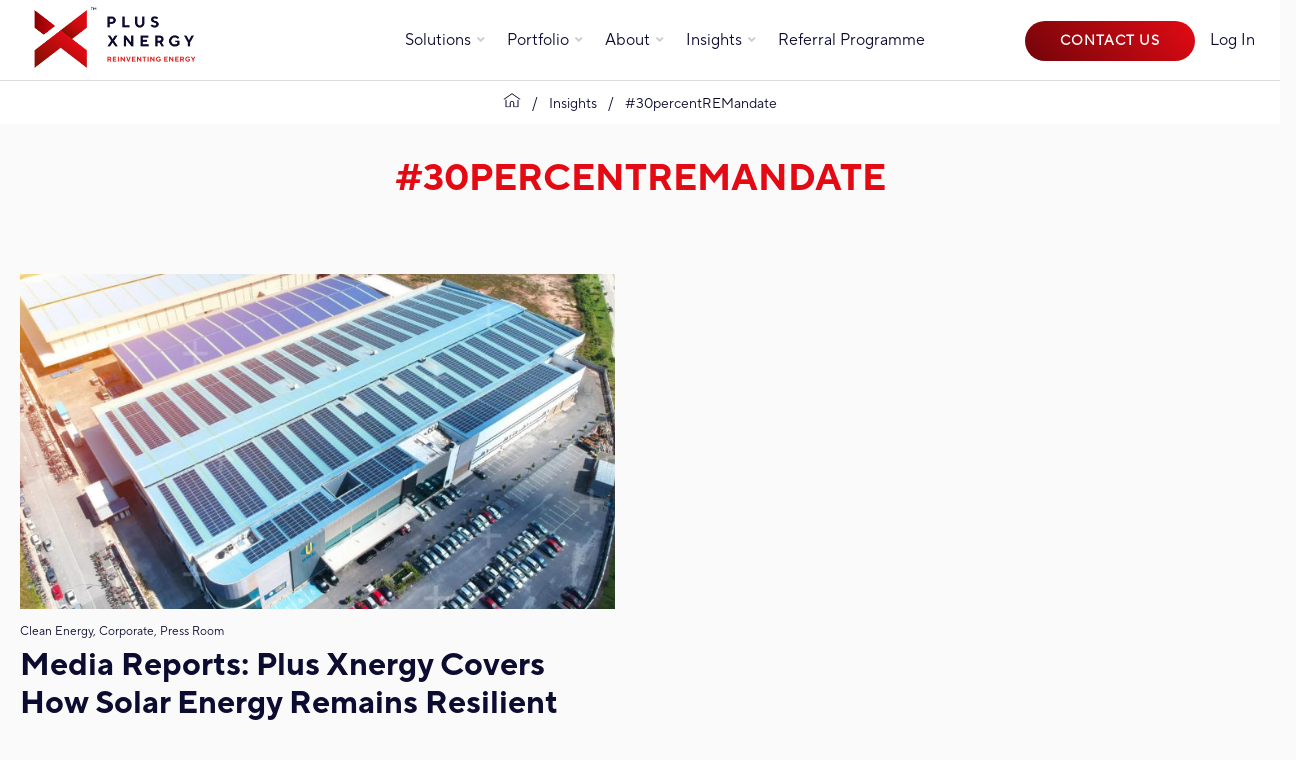

--- FILE ---
content_type: text/html; charset=UTF-8
request_url: https://www.plusxnergy.com/tag/30percentremandate/
body_size: 18867
content:
<!doctype html>
<html lang="en-US">
<head>
	<meta charset="UTF-8">
<script>
var gform;gform||(document.addEventListener("gform_main_scripts_loaded",function(){gform.scriptsLoaded=!0}),document.addEventListener("gform/theme/scripts_loaded",function(){gform.themeScriptsLoaded=!0}),window.addEventListener("DOMContentLoaded",function(){gform.domLoaded=!0}),gform={domLoaded:!1,scriptsLoaded:!1,themeScriptsLoaded:!1,isFormEditor:()=>"function"==typeof InitializeEditor,callIfLoaded:function(o){return!(!gform.domLoaded||!gform.scriptsLoaded||!gform.themeScriptsLoaded&&!gform.isFormEditor()||(gform.isFormEditor()&&console.warn("The use of gform.initializeOnLoaded() is deprecated in the form editor context and will be removed in Gravity Forms 3.1."),o(),0))},initializeOnLoaded:function(o){gform.callIfLoaded(o)||(document.addEventListener("gform_main_scripts_loaded",()=>{gform.scriptsLoaded=!0,gform.callIfLoaded(o)}),document.addEventListener("gform/theme/scripts_loaded",()=>{gform.themeScriptsLoaded=!0,gform.callIfLoaded(o)}),window.addEventListener("DOMContentLoaded",()=>{gform.domLoaded=!0,gform.callIfLoaded(o)}))},hooks:{action:{},filter:{}},addAction:function(o,r,e,t){gform.addHook("action",o,r,e,t)},addFilter:function(o,r,e,t){gform.addHook("filter",o,r,e,t)},doAction:function(o){gform.doHook("action",o,arguments)},applyFilters:function(o){return gform.doHook("filter",o,arguments)},removeAction:function(o,r){gform.removeHook("action",o,r)},removeFilter:function(o,r,e){gform.removeHook("filter",o,r,e)},addHook:function(o,r,e,t,n){null==gform.hooks[o][r]&&(gform.hooks[o][r]=[]);var d=gform.hooks[o][r];null==n&&(n=r+"_"+d.length),gform.hooks[o][r].push({tag:n,callable:e,priority:t=null==t?10:t})},doHook:function(r,o,e){var t;if(e=Array.prototype.slice.call(e,1),null!=gform.hooks[r][o]&&((o=gform.hooks[r][o]).sort(function(o,r){return o.priority-r.priority}),o.forEach(function(o){"function"!=typeof(t=o.callable)&&(t=window[t]),"action"==r?t.apply(null,e):e[0]=t.apply(null,e)})),"filter"==r)return e[0]},removeHook:function(o,r,t,n){var e;null!=gform.hooks[o][r]&&(e=(e=gform.hooks[o][r]).filter(function(o,r,e){return!!(null!=n&&n!=o.tag||null!=t&&t!=o.priority)}),gform.hooks[o][r]=e)}});
</script>

	<meta name="viewport" content="width=device-width, initial-scale=1">
	<link rel="profile" href="https://gmpg.org/xfn/11">
	   		<meta name="author" content="PlusXnergy Solar Company in Malaysia"/>
	<meta name="DC.title" content="Solar Energy Company for Commercial & Solar Farm in Malaysia - Plus Xnergy" />
	<meta name="geo.region" content="MY-14" />
	<meta name="geo.placename" content="Kuala Lumpur" />
	<meta name="geo.position" content="3.0464804,101.6847836" />
	<meta name="ICBM" content="3.0464804,101.6847836" />
	<meta name="Language" content="English" />
	<meta name="Publisher" content="Plus Xnergy Solar Company in Malaysia" />
	<meta name="Revisit-After" content="Daily" />
	<meta name="distribution" content="Global" />
	<meta name="Robots" content="INDEX, FOLLOW" />
	<META name="YahooSeeker" content="INDEX, FOLLOW">
	<META name="bingbot" content="INDEX, FOLLOW">
	<meta name="googlebot" content="index,follow"/> 
	<meta name="Rating" content="General"/> 
	<META name="allow-search" content="yes">
	<META name="expires" content="never">
	<meta property="og:locale" content="en_US" />
	<meta property="og:type" content="website" />
	<meta property="og:title" content="Solar Energy Company for Commercial & Solar Farm in Malaysia - Plus Xnergy" />
	<meta property="og:description" content="Plus Xnergy deliver green energy solutions with alternative green power resources for solar panels. As a leading solar company in Malaysia, we provide cleaner energy solar system & completed six solar farms throughout Malaysia." />
	<meta property="og:url" content="https://www.plusxnergy.com" />
	<meta property="og:site_name" content="Solar Energy Company for Commercial & Solar Farm in Malaysia - Plus Xnergy" />
	<meta property="article:modified_time" content="2021-06-18T13:30:06+00:00" />
	<meta name="twitter:card" content="summary_large_image" />
	<meta name="twitter:title" content="Solar Energy Company for Commercial & Solar Farm in Malaysia - Plus Xnergy" />
	<meta name="twitter:description" content="Plus Xnergy deliver green energy solutions with alternative green power resources for solar panels. As a leading solar company in Malaysia, we provide cleaner energy solar system & completed six solar farms throughout Malaysia."/>
	<link rel="alternate" hreflang="en" href="https://www.plusxnergy.com" />
	
	<!-- Global site tag (gtag.js) - Google Analytics -->
	<script async src="https://www.googletagmanager.com/gtag/js?id=G-78B64G95HK"></script>
	<script>
	  window.dataLayer = window.dataLayer || [];
	  function gtag(){dataLayer.push(arguments);}
	  gtag('js', new Date());

	  gtag('config', 'G-78B64G95HK');
	</script>
	
	<!-- Google Tag Manager -->
	<script>(function(w,d,s,l,i){w[l]=w[l]||[];w[l].push({'gtm.start':
	new Date().getTime(),event:'gtm.js'});var f=d.getElementsByTagName(s)[0],
	j=d.createElement(s),dl=l!='dataLayer'?'&l='+l:'';j.async=true;j.src=
	'https://www.googletagmanager.com/gtm.js?id='+i+dl;f.parentNode.insertBefore(j,f);
	})(window,document,'script','dataLayer','GTM-TG3M6WK');</script>
	<!-- End Google Tag Manager -->
	

	
	
	<meta name='robots' content='index, follow, max-image-preview:large, max-snippet:-1, max-video-preview:-1' />

            <script data-no-defer="1" data-ezscrex="false" data-cfasync="false" data-pagespeed-no-defer data-cookieconsent="ignore">
                var ctPublicFunctions = {"_ajax_nonce":"ff8ef41838","_rest_nonce":"1a1ee8c5b6","_ajax_url":"\/wp-admin\/admin-ajax.php","_rest_url":"https:\/\/www.plusxnergy.com\/wp-json\/","data__cookies_type":"native","data__ajax_type":"rest","data__bot_detector_enabled":"0","data__frontend_data_log_enabled":1,"cookiePrefix":"","wprocket_detected":false,"host_url":"www.plusxnergy.com","text__ee_click_to_select":"Click to select the whole data","text__ee_original_email":"The complete one is","text__ee_got_it":"Got it","text__ee_blocked":"Blocked","text__ee_cannot_connect":"Cannot connect","text__ee_cannot_decode":"Can not decode email. Unknown reason","text__ee_email_decoder":"CleanTalk email decoder","text__ee_wait_for_decoding":"The magic is on the way!","text__ee_decoding_process":"Please wait a few seconds while we decode the contact data."}
            </script>
        
            <script data-no-defer="1" data-ezscrex="false" data-cfasync="false" data-pagespeed-no-defer data-cookieconsent="ignore">
                var ctPublic = {"_ajax_nonce":"ff8ef41838","settings__forms__check_internal":"0","settings__forms__check_external":"0","settings__forms__force_protection":0,"settings__forms__search_test":"1","settings__forms__wc_add_to_cart":"0","settings__data__bot_detector_enabled":"0","settings__sfw__anti_crawler":0,"blog_home":"https:\/\/www.plusxnergy.com\/","pixel__setting":"3","pixel__enabled":true,"pixel__url":"https:\/\/moderate10-v4.cleantalk.org\/pixel\/b8b6d1de89b1e094f2c2df35fd99a9c5.gif","data__email_check_before_post":"1","data__email_check_exist_post":0,"data__cookies_type":"native","data__key_is_ok":true,"data__visible_fields_required":true,"wl_brandname":"Anti-Spam by CleanTalk","wl_brandname_short":"CleanTalk","ct_checkjs_key":"7fe6cba99b568db3c3f364872c36812a748f6e9f7fbcabcf9bed2511c5fa2284","emailEncoderPassKey":"e6f8db539423dce0bd09501b3bd71fcc","bot_detector_forms_excluded":"W10=","advancedCacheExists":true,"varnishCacheExists":false,"wc_ajax_add_to_cart":false}
            </script>
        
	<!-- This site is optimized with the Yoast SEO plugin v26.7 - https://yoast.com/wordpress/plugins/seo/ -->
	<title>30percentREMandate - Plus Xnergy</title>
	<link rel="canonical" href="https://www.plusxnergy.com/tag/30percentremandate/" />
	<meta property="og:locale" content="en_US" />
	<meta property="og:type" content="article" />
	<meta property="og:title" content="30percentREMandate - Plus Xnergy" />
	<meta property="og:url" content="https://www.plusxnergy.com/tag/30percentremandate/" />
	<meta property="og:site_name" content="Plus Xnergy" />
	<meta property="og:image" content="https://www.plusxnergy.com/wp-content/uploads/2021/06/plusxnergy-featured.jpg" />
	<meta property="og:image:width" content="1200" />
	<meta property="og:image:height" content="800" />
	<meta property="og:image:type" content="image/jpeg" />
	<meta name="twitter:card" content="summary_large_image" />
	<script type="application/ld+json" class="yoast-schema-graph">{"@context":"https://schema.org","@graph":[{"@type":"CollectionPage","@id":"https://www.plusxnergy.com/tag/30percentremandate/","url":"https://www.plusxnergy.com/tag/30percentremandate/","name":"30percentREMandate - Plus Xnergy","isPartOf":{"@id":"https://www.plusxnergy.com/#website"},"primaryImageOfPage":{"@id":"https://www.plusxnergy.com/tag/30percentremandate/#primaryimage"},"image":{"@id":"https://www.plusxnergy.com/tag/30percentremandate/#primaryimage"},"thumbnailUrl":"https://www.plusxnergy.com/wp-content/uploads/2021/09/UWC-Watermark-1-1.jpg","breadcrumb":{"@id":"https://www.plusxnergy.com/tag/30percentremandate/#breadcrumb"},"inLanguage":"en-US"},{"@type":"ImageObject","inLanguage":"en-US","@id":"https://www.plusxnergy.com/tag/30percentremandate/#primaryimage","url":"https://www.plusxnergy.com/wp-content/uploads/2021/09/UWC-Watermark-1-1.jpg","contentUrl":"https://www.plusxnergy.com/wp-content/uploads/2021/09/UWC-Watermark-1-1.jpg","width":1200,"height":900,"caption":"DCIM/857MEDIA/DJI_0580.JPG"},{"@type":"BreadcrumbList","@id":"https://www.plusxnergy.com/tag/30percentremandate/#breadcrumb","itemListElement":[{"@type":"ListItem","position":1,"name":"Home","item":"https://www.plusxnergy.com/"},{"@type":"ListItem","position":2,"name":"30percentREMandate"}]},{"@type":"WebSite","@id":"https://www.plusxnergy.com/#website","url":"https://www.plusxnergy.com/","name":"Plus Xnergy","description":"With us, you can become a champion of sustainable energy.","publisher":{"@id":"https://www.plusxnergy.com/#organization"},"potentialAction":[{"@type":"SearchAction","target":{"@type":"EntryPoint","urlTemplate":"https://www.plusxnergy.com/?s={search_term_string}"},"query-input":{"@type":"PropertyValueSpecification","valueRequired":true,"valueName":"search_term_string"}}],"inLanguage":"en-US"},{"@type":"Organization","@id":"https://www.plusxnergy.com/#organization","name":"Alternative Renewable Green Energy Resources Solar Company in Malaysia - Plus Xnergy","url":"https://www.plusxnergy.com/","logo":{"@type":"ImageObject","inLanguage":"en-US","@id":"https://www.plusxnergy.com/#/schema/logo/image/","url":"https://www.plusxnergy.com/wp-content/uploads/2021/06/plusxnergy-featured.jpg","contentUrl":"https://www.plusxnergy.com/wp-content/uploads/2021/06/plusxnergy-featured.jpg","width":1200,"height":800,"caption":"Alternative Renewable Green Energy Resources Solar Company in Malaysia - Plus Xnergy"},"image":{"@id":"https://www.plusxnergy.com/#/schema/logo/image/"},"sameAs":["https://www.facebook.com/PlusXnergy","https://www.instagram.com/plusxnergy/","https://www.linkedin.com/company/plusxnergy/mycompany/","https://www.youtube.com/channel/UCzT_Js97E7Apm-T9YWgxnMw"]}]}</script>
	<!-- / Yoast SEO plugin. -->


<link rel="alternate" type="application/rss+xml" title="Plus Xnergy &raquo; 30percentREMandate Tag Feed" href="https://www.plusxnergy.com/tag/30percentremandate/feed/" />
<style id='wp-img-auto-sizes-contain-inline-css'>
img:is([sizes=auto i],[sizes^="auto," i]){contain-intrinsic-size:3000px 1500px}
/*# sourceURL=wp-img-auto-sizes-contain-inline-css */
</style>
<style id='wp-emoji-styles-inline-css'>

	img.wp-smiley, img.emoji {
		display: inline !important;
		border: none !important;
		box-shadow: none !important;
		height: 1em !important;
		width: 1em !important;
		margin: 0 0.07em !important;
		vertical-align: -0.1em !important;
		background: none !important;
		padding: 0 !important;
	}
/*# sourceURL=wp-emoji-styles-inline-css */
</style>
<style id='wp-block-library-inline-css'>
:root{--wp-block-synced-color:#7a00df;--wp-block-synced-color--rgb:122,0,223;--wp-bound-block-color:var(--wp-block-synced-color);--wp-editor-canvas-background:#ddd;--wp-admin-theme-color:#007cba;--wp-admin-theme-color--rgb:0,124,186;--wp-admin-theme-color-darker-10:#006ba1;--wp-admin-theme-color-darker-10--rgb:0,107,160.5;--wp-admin-theme-color-darker-20:#005a87;--wp-admin-theme-color-darker-20--rgb:0,90,135;--wp-admin-border-width-focus:2px}@media (min-resolution:192dpi){:root{--wp-admin-border-width-focus:1.5px}}.wp-element-button{cursor:pointer}:root .has-very-light-gray-background-color{background-color:#eee}:root .has-very-dark-gray-background-color{background-color:#313131}:root .has-very-light-gray-color{color:#eee}:root .has-very-dark-gray-color{color:#313131}:root .has-vivid-green-cyan-to-vivid-cyan-blue-gradient-background{background:linear-gradient(135deg,#00d084,#0693e3)}:root .has-purple-crush-gradient-background{background:linear-gradient(135deg,#34e2e4,#4721fb 50%,#ab1dfe)}:root .has-hazy-dawn-gradient-background{background:linear-gradient(135deg,#faaca8,#dad0ec)}:root .has-subdued-olive-gradient-background{background:linear-gradient(135deg,#fafae1,#67a671)}:root .has-atomic-cream-gradient-background{background:linear-gradient(135deg,#fdd79a,#004a59)}:root .has-nightshade-gradient-background{background:linear-gradient(135deg,#330968,#31cdcf)}:root .has-midnight-gradient-background{background:linear-gradient(135deg,#020381,#2874fc)}:root{--wp--preset--font-size--normal:16px;--wp--preset--font-size--huge:42px}.has-regular-font-size{font-size:1em}.has-larger-font-size{font-size:2.625em}.has-normal-font-size{font-size:var(--wp--preset--font-size--normal)}.has-huge-font-size{font-size:var(--wp--preset--font-size--huge)}.has-text-align-center{text-align:center}.has-text-align-left{text-align:left}.has-text-align-right{text-align:right}.has-fit-text{white-space:nowrap!important}#end-resizable-editor-section{display:none}.aligncenter{clear:both}.items-justified-left{justify-content:flex-start}.items-justified-center{justify-content:center}.items-justified-right{justify-content:flex-end}.items-justified-space-between{justify-content:space-between}.screen-reader-text{border:0;clip-path:inset(50%);height:1px;margin:-1px;overflow:hidden;padding:0;position:absolute;width:1px;word-wrap:normal!important}.screen-reader-text:focus{background-color:#ddd;clip-path:none;color:#444;display:block;font-size:1em;height:auto;left:5px;line-height:normal;padding:15px 23px 14px;text-decoration:none;top:5px;width:auto;z-index:100000}html :where(.has-border-color){border-style:solid}html :where([style*=border-top-color]){border-top-style:solid}html :where([style*=border-right-color]){border-right-style:solid}html :where([style*=border-bottom-color]){border-bottom-style:solid}html :where([style*=border-left-color]){border-left-style:solid}html :where([style*=border-width]){border-style:solid}html :where([style*=border-top-width]){border-top-style:solid}html :where([style*=border-right-width]){border-right-style:solid}html :where([style*=border-bottom-width]){border-bottom-style:solid}html :where([style*=border-left-width]){border-left-style:solid}html :where(img[class*=wp-image-]){height:auto;max-width:100%}:where(figure){margin:0 0 1em}html :where(.is-position-sticky){--wp-admin--admin-bar--position-offset:var(--wp-admin--admin-bar--height,0px)}@media screen and (max-width:600px){html :where(.is-position-sticky){--wp-admin--admin-bar--position-offset:0px}}

/*# sourceURL=wp-block-library-inline-css */
</style><style id='global-styles-inline-css'>
:root{--wp--preset--aspect-ratio--square: 1;--wp--preset--aspect-ratio--4-3: 4/3;--wp--preset--aspect-ratio--3-4: 3/4;--wp--preset--aspect-ratio--3-2: 3/2;--wp--preset--aspect-ratio--2-3: 2/3;--wp--preset--aspect-ratio--16-9: 16/9;--wp--preset--aspect-ratio--9-16: 9/16;--wp--preset--color--black: #000000;--wp--preset--color--cyan-bluish-gray: #abb8c3;--wp--preset--color--white: #ffffff;--wp--preset--color--pale-pink: #f78da7;--wp--preset--color--vivid-red: #cf2e2e;--wp--preset--color--luminous-vivid-orange: #ff6900;--wp--preset--color--luminous-vivid-amber: #fcb900;--wp--preset--color--light-green-cyan: #7bdcb5;--wp--preset--color--vivid-green-cyan: #00d084;--wp--preset--color--pale-cyan-blue: #8ed1fc;--wp--preset--color--vivid-cyan-blue: #0693e3;--wp--preset--color--vivid-purple: #9b51e0;--wp--preset--gradient--vivid-cyan-blue-to-vivid-purple: linear-gradient(135deg,rgb(6,147,227) 0%,rgb(155,81,224) 100%);--wp--preset--gradient--light-green-cyan-to-vivid-green-cyan: linear-gradient(135deg,rgb(122,220,180) 0%,rgb(0,208,130) 100%);--wp--preset--gradient--luminous-vivid-amber-to-luminous-vivid-orange: linear-gradient(135deg,rgb(252,185,0) 0%,rgb(255,105,0) 100%);--wp--preset--gradient--luminous-vivid-orange-to-vivid-red: linear-gradient(135deg,rgb(255,105,0) 0%,rgb(207,46,46) 100%);--wp--preset--gradient--very-light-gray-to-cyan-bluish-gray: linear-gradient(135deg,rgb(238,238,238) 0%,rgb(169,184,195) 100%);--wp--preset--gradient--cool-to-warm-spectrum: linear-gradient(135deg,rgb(74,234,220) 0%,rgb(151,120,209) 20%,rgb(207,42,186) 40%,rgb(238,44,130) 60%,rgb(251,105,98) 80%,rgb(254,248,76) 100%);--wp--preset--gradient--blush-light-purple: linear-gradient(135deg,rgb(255,206,236) 0%,rgb(152,150,240) 100%);--wp--preset--gradient--blush-bordeaux: linear-gradient(135deg,rgb(254,205,165) 0%,rgb(254,45,45) 50%,rgb(107,0,62) 100%);--wp--preset--gradient--luminous-dusk: linear-gradient(135deg,rgb(255,203,112) 0%,rgb(199,81,192) 50%,rgb(65,88,208) 100%);--wp--preset--gradient--pale-ocean: linear-gradient(135deg,rgb(255,245,203) 0%,rgb(182,227,212) 50%,rgb(51,167,181) 100%);--wp--preset--gradient--electric-grass: linear-gradient(135deg,rgb(202,248,128) 0%,rgb(113,206,126) 100%);--wp--preset--gradient--midnight: linear-gradient(135deg,rgb(2,3,129) 0%,rgb(40,116,252) 100%);--wp--preset--font-size--small: 13px;--wp--preset--font-size--medium: 20px;--wp--preset--font-size--large: 36px;--wp--preset--font-size--x-large: 42px;--wp--preset--spacing--20: 0.44rem;--wp--preset--spacing--30: 0.67rem;--wp--preset--spacing--40: 1rem;--wp--preset--spacing--50: 1.5rem;--wp--preset--spacing--60: 2.25rem;--wp--preset--spacing--70: 3.38rem;--wp--preset--spacing--80: 5.06rem;--wp--preset--shadow--natural: 6px 6px 9px rgba(0, 0, 0, 0.2);--wp--preset--shadow--deep: 12px 12px 50px rgba(0, 0, 0, 0.4);--wp--preset--shadow--sharp: 6px 6px 0px rgba(0, 0, 0, 0.2);--wp--preset--shadow--outlined: 6px 6px 0px -3px rgb(255, 255, 255), 6px 6px rgb(0, 0, 0);--wp--preset--shadow--crisp: 6px 6px 0px rgb(0, 0, 0);}:where(.is-layout-flex){gap: 0.5em;}:where(.is-layout-grid){gap: 0.5em;}body .is-layout-flex{display: flex;}.is-layout-flex{flex-wrap: wrap;align-items: center;}.is-layout-flex > :is(*, div){margin: 0;}body .is-layout-grid{display: grid;}.is-layout-grid > :is(*, div){margin: 0;}:where(.wp-block-columns.is-layout-flex){gap: 2em;}:where(.wp-block-columns.is-layout-grid){gap: 2em;}:where(.wp-block-post-template.is-layout-flex){gap: 1.25em;}:where(.wp-block-post-template.is-layout-grid){gap: 1.25em;}.has-black-color{color: var(--wp--preset--color--black) !important;}.has-cyan-bluish-gray-color{color: var(--wp--preset--color--cyan-bluish-gray) !important;}.has-white-color{color: var(--wp--preset--color--white) !important;}.has-pale-pink-color{color: var(--wp--preset--color--pale-pink) !important;}.has-vivid-red-color{color: var(--wp--preset--color--vivid-red) !important;}.has-luminous-vivid-orange-color{color: var(--wp--preset--color--luminous-vivid-orange) !important;}.has-luminous-vivid-amber-color{color: var(--wp--preset--color--luminous-vivid-amber) !important;}.has-light-green-cyan-color{color: var(--wp--preset--color--light-green-cyan) !important;}.has-vivid-green-cyan-color{color: var(--wp--preset--color--vivid-green-cyan) !important;}.has-pale-cyan-blue-color{color: var(--wp--preset--color--pale-cyan-blue) !important;}.has-vivid-cyan-blue-color{color: var(--wp--preset--color--vivid-cyan-blue) !important;}.has-vivid-purple-color{color: var(--wp--preset--color--vivid-purple) !important;}.has-black-background-color{background-color: var(--wp--preset--color--black) !important;}.has-cyan-bluish-gray-background-color{background-color: var(--wp--preset--color--cyan-bluish-gray) !important;}.has-white-background-color{background-color: var(--wp--preset--color--white) !important;}.has-pale-pink-background-color{background-color: var(--wp--preset--color--pale-pink) !important;}.has-vivid-red-background-color{background-color: var(--wp--preset--color--vivid-red) !important;}.has-luminous-vivid-orange-background-color{background-color: var(--wp--preset--color--luminous-vivid-orange) !important;}.has-luminous-vivid-amber-background-color{background-color: var(--wp--preset--color--luminous-vivid-amber) !important;}.has-light-green-cyan-background-color{background-color: var(--wp--preset--color--light-green-cyan) !important;}.has-vivid-green-cyan-background-color{background-color: var(--wp--preset--color--vivid-green-cyan) !important;}.has-pale-cyan-blue-background-color{background-color: var(--wp--preset--color--pale-cyan-blue) !important;}.has-vivid-cyan-blue-background-color{background-color: var(--wp--preset--color--vivid-cyan-blue) !important;}.has-vivid-purple-background-color{background-color: var(--wp--preset--color--vivid-purple) !important;}.has-black-border-color{border-color: var(--wp--preset--color--black) !important;}.has-cyan-bluish-gray-border-color{border-color: var(--wp--preset--color--cyan-bluish-gray) !important;}.has-white-border-color{border-color: var(--wp--preset--color--white) !important;}.has-pale-pink-border-color{border-color: var(--wp--preset--color--pale-pink) !important;}.has-vivid-red-border-color{border-color: var(--wp--preset--color--vivid-red) !important;}.has-luminous-vivid-orange-border-color{border-color: var(--wp--preset--color--luminous-vivid-orange) !important;}.has-luminous-vivid-amber-border-color{border-color: var(--wp--preset--color--luminous-vivid-amber) !important;}.has-light-green-cyan-border-color{border-color: var(--wp--preset--color--light-green-cyan) !important;}.has-vivid-green-cyan-border-color{border-color: var(--wp--preset--color--vivid-green-cyan) !important;}.has-pale-cyan-blue-border-color{border-color: var(--wp--preset--color--pale-cyan-blue) !important;}.has-vivid-cyan-blue-border-color{border-color: var(--wp--preset--color--vivid-cyan-blue) !important;}.has-vivid-purple-border-color{border-color: var(--wp--preset--color--vivid-purple) !important;}.has-vivid-cyan-blue-to-vivid-purple-gradient-background{background: var(--wp--preset--gradient--vivid-cyan-blue-to-vivid-purple) !important;}.has-light-green-cyan-to-vivid-green-cyan-gradient-background{background: var(--wp--preset--gradient--light-green-cyan-to-vivid-green-cyan) !important;}.has-luminous-vivid-amber-to-luminous-vivid-orange-gradient-background{background: var(--wp--preset--gradient--luminous-vivid-amber-to-luminous-vivid-orange) !important;}.has-luminous-vivid-orange-to-vivid-red-gradient-background{background: var(--wp--preset--gradient--luminous-vivid-orange-to-vivid-red) !important;}.has-very-light-gray-to-cyan-bluish-gray-gradient-background{background: var(--wp--preset--gradient--very-light-gray-to-cyan-bluish-gray) !important;}.has-cool-to-warm-spectrum-gradient-background{background: var(--wp--preset--gradient--cool-to-warm-spectrum) !important;}.has-blush-light-purple-gradient-background{background: var(--wp--preset--gradient--blush-light-purple) !important;}.has-blush-bordeaux-gradient-background{background: var(--wp--preset--gradient--blush-bordeaux) !important;}.has-luminous-dusk-gradient-background{background: var(--wp--preset--gradient--luminous-dusk) !important;}.has-pale-ocean-gradient-background{background: var(--wp--preset--gradient--pale-ocean) !important;}.has-electric-grass-gradient-background{background: var(--wp--preset--gradient--electric-grass) !important;}.has-midnight-gradient-background{background: var(--wp--preset--gradient--midnight) !important;}.has-small-font-size{font-size: var(--wp--preset--font-size--small) !important;}.has-medium-font-size{font-size: var(--wp--preset--font-size--medium) !important;}.has-large-font-size{font-size: var(--wp--preset--font-size--large) !important;}.has-x-large-font-size{font-size: var(--wp--preset--font-size--x-large) !important;}
/*# sourceURL=global-styles-inline-css */
</style>

<style id='classic-theme-styles-inline-css'>
/*! This file is auto-generated */
.wp-block-button__link{color:#fff;background-color:#32373c;border-radius:9999px;box-shadow:none;text-decoration:none;padding:calc(.667em + 2px) calc(1.333em + 2px);font-size:1.125em}.wp-block-file__button{background:#32373c;color:#fff;text-decoration:none}
/*# sourceURL=/wp-includes/css/classic-themes.min.css */
</style>
<link rel='stylesheet' id='cleantalk-public-css-css' href="https://www.plusxnergy.com/wp-content/plugins/cleantalk-spam-protect/css/cleantalk-public.min.css?ver=6.70.1_1766174762" media='all' />
<link rel='stylesheet' id='cleantalk-email-decoder-css-css' href="https://www.plusxnergy.com/wp-content/plugins/cleantalk-spam-protect/css/cleantalk-email-decoder.min.css?ver=6.70.1_1766174762" media='all' />
<link rel='stylesheet' id='yith-sl-frontend-css' href='https://www.plusxnergy.com/wp-content/plugins/yith-store-locator-for-wordpress/assets/css/frontend/frontend.min.css?ver=3.8.1' media='all' />
<script src="https://www.plusxnergy.com/wp-content/plugins/cleantalk-spam-protect/js/apbct-public-bundle_gathering.min.js?ver=6.70.1_1766174763" id="apbct-public-bundle_gathering.min-js-js"></script>
<script src="https://www.plusxnergy.com/wp-includes/js/jquery/jquery.min.js?ver=3.7.1" id="jquery-core-js"></script>
<script src="https://www.plusxnergy.com/wp-includes/js/jquery/jquery-migrate.min.js?ver=3.4.1" id="jquery-migrate-js"></script>
<script src="https://www.plusxnergy.com/wp-content/plugins/handl-utm-grabber/js/js.cookie.js?ver=6.9" id="js.cookie-js"></script>
<script id="handl-utm-grabber-js-extra">
var handl_utm = [];
//# sourceURL=handl-utm-grabber-js-extra
</script>
<script src="https://www.plusxnergy.com/wp-content/plugins/handl-utm-grabber/js/handl-utm-grabber.js?ver=6.9" id="handl-utm-grabber-js"></script>
<link rel="https://api.w.org/" href="https://www.plusxnergy.com/wp-json/" /><link rel="alternate" title="JSON" type="application/json" href="https://www.plusxnergy.com/wp-json/wp/v2/tags/85" /><link rel="EditURI" type="application/rsd+xml" title="RSD" href="https://www.plusxnergy.com/xmlrpc.php?rsd" />
<meta name="generator" content="WordPress 6.9" />
<link rel="icon" href="https://www.plusxnergy.com/wp-content/uploads/2021/06/px-1-favicon.png" sizes="32x32" />
<link rel="icon" href="https://www.plusxnergy.com/wp-content/uploads/2021/06/px-1-favicon.png" sizes="192x192" />
<link rel="apple-touch-icon" href="https://www.plusxnergy.com/wp-content/uploads/2021/06/px-1-favicon.png" />
<meta name="msapplication-TileImage" content="https://www.plusxnergy.com/wp-content/uploads/2021/06/px-1-favicon.png" />

	<script>
		var $ = jQuery;
		var CONTEXT_PATH = 'https://www.plusxnergy.com';
		var THEME_PATH = 'https://www.plusxnergy.com/wp-content/themes/plusxnergy';
	</script>
	
	<link rel="preconnect" href="https://fonts.googleapis.com">
    <link rel="preconnect" href="https://fonts.gstatic.com" crossorigin>
    <link href="https://fonts.googleapis.com/css2?family=Source+Sans+Pro:wght@300;400;600;700;900&display=swap" rel="stylesheet">
	
	
	<link rel="stylesheet" href="https://www.plusxnergy.com/wp-content/themes/plusxnergy/css/all.min.css" type="text/css">
	<link rel="stylesheet" href="https://www.plusxnergy.com/wp-content/themes/plusxnergy/css/animate.css" type="text/css">
	<link rel="stylesheet" href="https://www.plusxnergy.com/wp-content/themes/plusxnergy/css/flexboxgrid.css" type="text/css">
	<!--
	<link rel="stylesheet" href="https://unpkg.com/swiper/swiper-bundle.min.css" />
	-->
	<link rel="stylesheet" href="https://cdnjs.cloudflare.com/ajax/libs/Swiper/11.0.5/swiper-bundle.min.css" />
	<link rel="stylesheet" href="https://cdnjs.cloudflare.com/ajax/libs/jQuery.mmenu/8.5.22/mmenu.min.css" />
	<link rel="stylesheet" href="https://www.plusxnergy.com/wp-content/themes/plusxnergy/css/mburger.css" type="text/css">
	<link rel="stylesheet" href="https://www.plusxnergy.com/wp-content/themes/plusxnergy/css/jquery.vnm.confettiButton.css" type="text/css">

	<link rel="stylesheet" href="https://www.plusxnergy.com/wp-content/themes/plusxnergy/style.css?v=1768588281" type="text/css">

	<!--
	<script src="https://unpkg.com/swiper/swiper-bundle.min.js"></script>
	-->
	<script src="https://cdnjs.cloudflare.com/ajax/libs/Swiper/11.0.5/swiper-bundle.min.js"></script>
	<script src="https://www.plusxnergy.com/wp-content/themes/plusxnergy/js/particles.min.js"></script>
	<script src="https://www.plusxnergy.com/wp-content/themes/plusxnergy/js/wow.min.js"></script>
	<script src="https://www.plusxnergy.com/wp-content/themes/plusxnergy/js/scrollClass.min.js"></script>
    <script src="https://cdn.jsdelivr.net/npm/simple-parallax-js@5.5.1/dist/simpleParallax.min.js"></script>
	
	<script src="https://cdnjs.cloudflare.com/ajax/libs/jQuery.mmenu/8.5.22/mmenu.min.js"></script>
	<script src="https://www.plusxnergy.com/wp-content/themes/plusxnergy/js/jquery.vnm.confettiButton.min.js"></script>
	<script src="https://www.plusxnergy.com/wp-content/themes/plusxnergy/js/functions.js?v=1768588281"></script>
	
	<meta name="facebook-domain-verification" content="8un23nljufg09pcacri8t96y9vpw2w" />
	
	<!-- Facebook Pixel Code -->
	<script>
	!function(f,b,e,v,n,t,s)
	{if(f.fbq)return;n=f.fbq=function(){n.callMethod?
	n.callMethod.apply(n,arguments):n.queue.push(arguments)};
	if(!f._fbq)f._fbq=n;n.push=n;n.loaded=!0;n.version='2.0';
	n.queue=[];t=b.createElement(e);t.async=!0;
	t.src=v;s=b.getElementsByTagName(e)[0];
	s.parentNode.insertBefore(t,s)}(window, document,'script',
	'https://connect.facebook.net/en_US/fbevents.js');
	fbq('init', '1404138356294400');
	fbq('track', 'PageView');
	</script>
	<noscript><img height="1" width="1" style="display:none"
	src="https://www.facebook.com/tr?id=1404138356294400&ev=PageView&noscript=1"
	/></noscript>
	<!-- End Facebook Pixel Code -->
	
<link rel='stylesheet' id='gforms_reset_css-css' href='https://www.plusxnergy.com/wp-content/plugins/gravityforms/legacy/css/formreset.min.css?ver=2.9.25' media='all' />
<link rel='stylesheet' id='gforms_formsmain_css-css' href='https://www.plusxnergy.com/wp-content/plugins/gravityforms/legacy/css/formsmain.min.css?ver=2.9.25' media='all' />
<link rel='stylesheet' id='gforms_ready_class_css-css' href='https://www.plusxnergy.com/wp-content/plugins/gravityforms/legacy/css/readyclass.min.css?ver=2.9.25' media='all' />
<link rel='stylesheet' id='gforms_browsers_css-css' href='https://www.plusxnergy.com/wp-content/plugins/gravityforms/legacy/css/browsers.min.css?ver=2.9.25' media='all' />
</head>

<body class="archive tag tag-30percentremandate tag-85 wp-theme-plusxnergy">
	
	<!-- Google Tag Manager (noscript) -->
	<noscript><iframe src="https://www.googletagmanager.com/ns.html?id=GTM-TG3M6WK"
	height="0" width="0" style="display:none;visibility:hidden"></iframe></noscript>
	<!-- End Google Tag Manager (noscript) -->
	

    
        
    <div id="wholePage">
        <div id="header">
                                    
                            <div id="firstHeader">
                            <div class="row middle-xs _largecontainer">
                    <div class="col-xs">
                        <a class="main-logo" href="https://www.plusxnergy.com"><img src="https://www.plusxnergy.com/wp-content/themes/plusxnergy/img/logo-plus-xnergy.png" alt="plusxnergy logo" width="100%" height="auto" /></a>
                    </div>
                    <div class="col-xs hidefollowgridinmobile" style="min-width: 600px;padding-left:0px;padding-right:0px;">
                        <div class="hideinmobile">
                            <ul class="main-nav">
                                <li data-mega-menu="#solutionsMega">
                                    <a href="https://www.plusxnergy.com/solutions">Solutions <i class="fas fa-angle-down"></i></a>
                                </li>
                                <li data-mega-menu="#portfolioMega">
                                    <a href="https://www.plusxnergy.com/portfolio/">Portfolio <i class="fas fa-angle-down"></i></a>
                                </li>
                                <li data-mega-menu="#aboutMega">
                                    <a href="https://www.plusxnergy.com/about/">About <i class="fas fa-angle-down"></i></a>
                                </li>
                                <li data-mega-menu="#insightsMega">
                                    <a href="https://www.plusxnergy.com/insights">Insights <i class="fas fa-angle-down"></i></a>
                                </li>
                                <li>
                                    <a href="https://www.plusxnergy.com/referral">Referral Programme</a>
                                </li>
                            </ul>
                                                    </div>
                                            </div>
                    <div class="col-xs end-xs textright" style="min-width: 230px;padding-left:0px;padding-right:10px;">
                        
                        <div class="hidefollowgridinmobile">
                        
                            <div class="main-cta-top-right">
                                
                                <a class="main-cta cta-full-red" href="https://www.plusxnergy.com/contact-us" style="color:#ffffff !important;padding: 10px 35px;">Contact Us</a>

                                <!--
                                <a class="main-cta" href="tel:+60389939050"><i class="fas fa-phone-alt"></i> +603 8993 9050</a>
                                -->
    
                                    <div class="main-cta-small-menu">
                                        <a class="main-cta main-cta-small-menu-toggle" target="_blank">Log In</a>
                                        <div class="main-cta-small-menu-dropdown">
                                            <a class="main-cta" href="https://customer.plusxnergy.com/" target="_blank"><span style="font-style:italic;">my</span>Xnergy Portal</a>
                                            <a class="main-cta" href="/plus-track/" target="_blank">Plus Track</a>
                                        </div>
                                    </div>
                                    
                            </div>
                        
                        </div>
                        
                        
                        <div class="hidefollowgridindesktop">
                            
                            <div class="main-cta-top-right" style="align-items: center;">
                                
                                <div class="main-cta-small-menu">
                                    <a class="main-cta main-cta-small-menu-toggle" target="_blank">Log In</a>
                                    <div class="main-cta-small-menu-dropdown">
                                        <a class="main-cta" href="https://customer.plusxnergy.com/customer/default" target="_blank">myXnergy Portal</a>
                                        <a class="main-cta" href="/plus-track/" target="_blank">Plus Track</a>
                                    </div>
                                </div>
                            
                                <a href="#mobileMenu" class="mburger">
                                    <b></b>
                                    <b></b>
                                    <b></b>
                                </a>
                            
                            </div>
                        
                        </div>
                        
                        
                        <div class="mobile-menu-wrapper" style="visibility:hidden;display:none;">
                            <nav id="mobileMenu">
                                <a href="#mobileMenu" class="mburger" style="color: var(--color-white) !important;position: absolute;left: -70px;top: 6px;">
                                    <b></b>
                                    <b></b>
                                    <b></b>
                                </a>
                                
                                <ul id="menu-main-menu" class="mobile-nav"><li id="menu-item-28" class="menu-item menu-item-type-post_type menu-item-object-page menu-item-has-children menu-item-28"><a href="https://www.plusxnergy.com/solutions/">Solutions</a>
<ul class="sub-menu">
	<li id="menu-item-721" class="menu-item menu-item-type-post_type menu-item-object-page menu-item-has-children menu-item-721"><a href="https://www.plusxnergy.com/solutions/energy-generation/">Energy Generation</a>
	<ul class="sub-menu">
		<li id="menu-item-722" class="menu-item menu-item-type-post_type menu-item-object-page menu-item-722"><a href="https://www.plusxnergy.com/solutions/energy-generation/solar-for-home/">Solar For Home</a></li>
		<li id="menu-item-723" class="menu-item menu-item-type-post_type menu-item-object-page menu-item-723"><a href="https://www.plusxnergy.com/solutions/energy-generation/solar-for-business/">Solar For Business</a></li>
		<li id="menu-item-724" class="menu-item menu-item-type-post_type menu-item-object-page menu-item-724"><a href="https://www.plusxnergy.com/solutions/energy-generation/solar-farm/">Solar Farm</a></li>
		<li id="menu-item-725" class="menu-item menu-item-type-post_type menu-item-object-page menu-item-725"><a href="https://www.plusxnergy.com/solutions/energy-generation/policy/">Policy</a></li>
	</ul>
</li>
	<li id="menu-item-727" class="menu-item menu-item-type-post_type menu-item-object-page menu-item-727"><a href="https://www.plusxnergy.com/solutions/energy-storage/">Energy Storage</a></li>
</ul>
</li>
<li id="menu-item-1065" class="menu-item menu-item-type-custom menu-item-object-custom menu-item-has-children menu-item-1065"><a href="/portfolio/">Portfolio</a>
<ul class="sub-menu">
	<li id="menu-item-1061" class="menu-item menu-item-type-taxonomy menu-item-object-portfolio_category menu-item-1061"><a href="https://www.plusxnergy.com/portfolio-category/solar-for-home/">Solar For Home</a></li>
	<li id="menu-item-1062" class="menu-item menu-item-type-taxonomy menu-item-object-portfolio_category menu-item-1062"><a href="https://www.plusxnergy.com/portfolio-category/solar-for-business-commercial/">Solar For Business (Commercial)</a></li>
	<li id="menu-item-1063" class="menu-item menu-item-type-taxonomy menu-item-object-portfolio_category menu-item-1063"><a href="https://www.plusxnergy.com/portfolio-category/solar-for-business-industrial/">Solar For Business (Industrial)</a></li>
	<li id="menu-item-1064" class="menu-item menu-item-type-taxonomy menu-item-object-portfolio_category menu-item-1064"><a href="https://www.plusxnergy.com/portfolio-category/solar-farm/">Solar Farm</a></li>
</ul>
</li>
<li id="menu-item-26" class="menu-item menu-item-type-post_type menu-item-object-page menu-item-has-children menu-item-26"><a href="https://www.plusxnergy.com/about/">About</a>
<ul class="sub-menu">
	<li id="menu-item-939" class="menu-item menu-item-type-custom menu-item-object-custom menu-item-939"><a href="https://www.plusxnergy.com/about/">Mission &#038; Vision</a></li>
	<li id="menu-item-940" class="menu-item menu-item-type-custom menu-item-object-custom menu-item-940"><a href="/about/#who-we-are">Who We Are</a></li>
	<li id="menu-item-941" class="menu-item menu-item-type-custom menu-item-object-custom menu-item-941"><a href="/about/#board-of-directors">Board of Directors</a></li>
	<li id="menu-item-943" class="menu-item menu-item-type-custom menu-item-object-custom menu-item-943"><a href="/about/#our-story">Our Story</a></li>
	<li id="menu-item-944" class="menu-item menu-item-type-custom menu-item-object-custom menu-item-944"><a href="/about/#awards-recognition">Awards Recognition</a></li>
</ul>
</li>
<li id="menu-item-25" class="menu-item menu-item-type-post_type menu-item-object-page menu-item-has-children menu-item-25"><a href="https://www.plusxnergy.com/insights/">Insights</a>
<ul class="sub-menu">
	<li id="menu-item-803" class="menu-item menu-item-type-taxonomy menu-item-object-category menu-item-803"><a href="https://www.plusxnergy.com/insights/press-room/">Press Room</a></li>
	<li id="menu-item-804" class="menu-item menu-item-type-taxonomy menu-item-object-category menu-item-804"><a href="https://www.plusxnergy.com/insights/xnergy-blog/">Xnergy Blog</a></li>
	<li id="menu-item-805" class="menu-item menu-item-type-taxonomy menu-item-object-category menu-item-805"><a href="https://www.plusxnergy.com/insights/our-people/">Our People</a></li>
	<li id="menu-item-806" class="menu-item menu-item-type-taxonomy menu-item-object-category menu-item-806"><a href="https://www.plusxnergy.com/insights/corporate-social-responsibility/">Corporate Social Responsibility</a></li>
	<li id="menu-item-807" class="menu-item menu-item-type-taxonomy menu-item-object-category menu-item-807"><a href="https://www.plusxnergy.com/insights/careers/">Careers</a></li>
</ul>
</li>
<li id="menu-item-2110" class="menu-item menu-item-type-post_type menu-item-object-page menu-item-2110"><a href="https://www.plusxnergy.com/referral/">Referral Programme</a></li>
<li id="menu-item-27" class="menu-item menu-item-type-post_type menu-item-object-page menu-item-27"><a href="https://www.plusxnergy.com/contact-us/">Contact Us</a></li>
</ul>                            </nav>
                        </div>
                    </div>
                </div>
            </div>
            <!--- only show to Sub-Pages --->
                        
            
                        
            
                        
                                    
                    <div id="secondHeader">
                        <div class="row middle-xs center-xs _largecontainer">
                            <div class="col-xs-12">
                                <ul class="post-breadcrumb">
                                    <li><a href="https://www.plusxnergy.com"><img src="https://www.plusxnergy.com/wp-content/themes/plusxnergy/img/icon-home.svg" width="18px" height="auto"/></a></li>
                                    <li><a href="https://www.plusxnergy.com/insights/">Insights</a></li>
                                    <li><a href="https://www.plusxnergy.com/tag/30percentremandate/">#30percentREMandate</a></li>                                </ul>
                            </div>
                        </div>
                    </div>
                    
                                
                        
                        
                    </div>
        
        <div id="solutionsMega" class="mega-menu-dropdown" data-mega-menu="#solutionsMega">
            <div class="row _largecontainer">
                <div class="col-lg-4 col-md-4 col-sm-6 col-xs-12">
                    <div class="menu-initial-hide">
                        <ul class="mega-menu-ul">
                            
                            <li class="has-children" data-menu="#mega-energy-generation">
                                <a class="has-target children-parent" href="https://www.plusxnergy.com/solutions/energy-generation/" data-menu="#mega-energy-generation" data-target="#energy-generation">Energy Generation</a>
                                <ul class="has-target" data-menu="#mega-sub-energy-generation" data-target="#solar-for-home">
                                    <li><a href="https://www.plusxnergy.com/solutions/energy-generation/solar-for-home/" data-target="#solar-for-home">Solar For Home</a></li>
                                    <li><a href="https://www.plusxnergy.com/solutions/energy-generation/solar-for-business/" data-target="#solar-for-business">Solar For Business</a></li>
                                    <li><a href="https://www.plusxnergy.com/solutions/energy-generation/solar-farm/" data-target="#solar-farm">Solar Farm</a></li>
                                    <li><a href="https://www.plusxnergy.com/solutions/energy-generation/policy/" data-target="#policy">Policy</a></li>
                                </ul>
                            </li>
                            
                            <li data-menu="#mega-energy-storage">
                                <a href="https://www.plusxnergy.com/solutions/energy-storage/" data-target="#energy-storage">Energy Storage</a>
                            </li>
                            
                        </ul>
                    </div>
                </div>
                <div class="col-lg-8 col-md-8 col-sm-6 col-xs-12 lfpad0">
                    <div class="menu-initial-hide">
                        
                        <div id="mega-energy-generation" class="mega-menu-image-box image-box-4-col">
                            <a id="energy-generation" href="https://www.plusxnergy.com/solutions/energy-generation/" style="background-image:url('https://www.plusxnergy.com/wp-content/themes/plusxnergy/img/mega-menu-energy-generation.jpg');">
                                <div class="menu-image-box-desc">
                                    <span class="menu-image-box-small-title">Energy Generation</span>
                                    <span class="menu-image-box-title">CLEAN ENERGY SOLUTIONS</span>
                                </div>
                                <span class="menu-image-box-cta"><i class="fas fa-chevron-right"></i></span>
                            </a>
                        </div>
                        
                        <div id="mega-sub-energy-generation" class="mega-menu-image-box image-box-4-col">
                            <a id="solar-for-home" href="https://www.plusxnergy.com/solutions/energy-generation/solar-for-home/" style="background-image:url('https://www.plusxnergy.com/wp-content/themes/plusxnergy/img/mega-menu-sub-solar-for-home-2.jpg');">
                                <div class="menu-image-box-desc">
                                    <span class="menu-image-box-small-title">Energy Generation</span>
                                    <span class="menu-image-box-title">SOLAR</br>FOR HOME</span>
                                </div>
                                <span class="menu-image-box-cta"><i class="fas fa-chevron-right"></i></span>
                            </a>
                            <a id="solar-for-business" href="https://www.plusxnergy.com/solutions/energy-generation/solar-for-business/" style="background-image:url('https://www.plusxnergy.com/wp-content/themes/plusxnergy/img/mega-menu-sub-solar-for-business.jpg');">
                                <div class="menu-image-box-desc">
                                    <span class="menu-image-box-small-title">Energy Generation</span>
                                    <span class="menu-image-box-title">SOLAR FOR</br>BUSINESS</span>
                                </div>
                                <span class="menu-image-box-cta"><i class="fas fa-chevron-right"></i></span>
                            </a>
                            <a id="solar-farm" href="https://www.plusxnergy.com/solutions/energy-generation/solar-farm/" style="background-image:url('https://www.plusxnergy.com/wp-content/themes/plusxnergy/img/mega-menu-sub-solar-farm.jpg');">
                                <div class="menu-image-box-desc">
                                    <span class="menu-image-box-small-title">Energy Generation</span>
                                    <span class="menu-image-box-title">SOLAR FARM</span>
                                </div>
                                <span class="menu-image-box-cta"><i class="fas fa-chevron-right"></i></span>
                            </a>
                            <a id="policy" href="https://www.plusxnergy.com/solutions/energy-generation/policy/" style="background-image:url('https://www.plusxnergy.com/wp-content/themes/plusxnergy/img/mega-menu-sub-policy.jpg');">
                                <div class="menu-image-box-desc">
                                    <span class="menu-image-box-small-title">Energy Generation</span>
                                    <span class="menu-image-box-title">POLICY</span>
                                </div>
                                <span class="menu-image-box-cta"><i class="fas fa-chevron-right"></i></span>
                            </a>
                        </div>
                        
                                                
                        <div id="mega-energy-storage" class="mega-menu-image-box image-box-4-col">
                            <a id="energy-storage" href="https://www.plusxnergy.com/solutions/energy-storage/" style="background-image:url('https://www.plusxnergy.com/wp-content/themes/plusxnergy/img/mega-menu-energy-storage.jpg');">
                                <div class="menu-image-box-desc">
                                    <span class="menu-image-box-small-title">Energy Storage</span>
                                    <span class="menu-image-box-title">BATTERY STORAGE</span>
                                </div>
                                <span class="menu-image-box-cta"><i class="fas fa-chevron-right"></i></span>
                            </a>
                        </div>
                        
                    </div>
                </div>
            </div>
        </div>
        
        <div id="portfolioMega" class="mega-menu-dropdown mega-menu-dropdown-small" data-mega-menu="#portfolioMega">
            <div class="row _largecontainer">
                <div class="col-lg-4 col-md-4 col-sm-6 col-xs-12">
                    <div class="menu-initial-hide">
                        <ul class="mega-menu-ul">
                            <li class="has-children" data-menu="#mega-energy-generation">
                                <a href="https://www.plusxnergy.com/portfolio">Portfolio</a>
                                <ul>
                                    <li><a href="https://www.plusxnergy.com/portfolio-category/solar-for-home/">Solar For Home</a></li>
                                    <li><a href="https://www.plusxnergy.com/portfolio-category/solar-for-business-commercial/">Solar For Business (Commercial)</a></li>
                                    <li><a href="https://www.plusxnergy.com/portfolio-category/solar-for-business-industrial/">Solar For Business (Industrial)</a></li>
                                    <li><a href="https://www.plusxnergy.com/portfolio-category/solar-farm/">Solar Farm</a></li>
                                </ul>
                            </li>
                        </ul>
                    </div>
                </div>
                <div class="col-lg-8 col-md-8 col-sm-6 col-xs-12 lfpad0">
                </div>
            </div>
        </div>

        <div id="aboutMega" class="mega-menu-dropdown mega-menu-dropdown-small" data-mega-menu="#aboutMega">
            <div class="row _largecontainer">
                <div class="col-lg-4 col-md-4 col-sm-6 col-xs-12">
                    <div class="menu-initial-hide">
                        <ul class="mega-menu-ul">
                            <li class="has-children" data-menu="#mega-energy-generation">
                                <a href="/about">About</a>
                                <ul>
                                    <li><a href="https://www.plusxnergy.com/about">Mission & Vision</a></li>
                                    <li><a href="https://www.plusxnergy.com/about#who-we-are">Who We Are</a></li>
                                    <li><a href="https://www.plusxnergy.com/about#board-of-directors">Board of Directors</a></li>
                                                                        <li><a href="https://www.plusxnergy.com/about#our-story">Our Story</a></li>
                                    <li><a href="https://www.plusxnergy.com/about#awards-recognition">Awards Recognition</a></li>
                                </ul>
                            </li>
                        </ul>
                    </div>
                </div>
                <div class="col-lg-8 col-md-8 col-sm-6 col-xs-12 lfpad0">
                </div>
            </div>
        </div>
        
        <div id="insightsMega" class="mega-menu-dropdown mega-menu-dropdown-small" data-mega-menu="#insightsMega">
            <div class="row _largecontainer">
                <div class="col-lg-4 col-md-4 col-sm-6 col-xs-12">
                    <div class="menu-initial-hide">
                        <ul class="mega-menu-ul">
                            <li class="has-children" data-menu="#mega-energy-generation">
                                <a href="https://www.plusxnergy.com/insights/">Insights</a>
                                <ul>
                                    <li><a href="https://www.plusxnergy.com/insights/press-room">Press Room</a></li>
                                    <li><a href="https://www.plusxnergy.com/insights/xnergy-blog">Xnergy Blog</a></li>
                                    <li><a href="https://www.plusxnergy.com/insights/our-people">Our People</a></li>
                                    <li><a href="https://www.plusxnergy.com/insights/corporate-social-responsibility">Corporate Social Responsibility</a></li>
                                    <li><a href="https://www.plusxnergy.com/insights/careers">Careers</a></li>
                                </ul>
                            </li>
                        </ul>
                    </div>
                </div>
                <div class="col-lg-8 col-md-8 col-sm-6 col-xs-12 lfpad0">
                </div>
            </div>
        </div>
        
        
        
    
        <div id="pageContent" class="site">
            
                        
                            
                        
            <!--- custom code start here--->
            
    



    <div id="postTitleIntro">
        <div class="row center-xs padtb35">
            <div class="col-xs-12">
                <h2>
                    <span class="red">#30PERCENTREMANDATE</span>                 </h2>
                            </div>
        </div>
    </div>
    
    <div id="latestPost" class="padb5">
        <div class="row _midlargecontainer">
            <div class="post-grid">
                
                        
                                        
                            
    <div class="post-box ">
        <a href="https://www.plusxnergy.com/media-reports-plus-xnergy-covers-how-solar-energy-remains-resilient-despite-fmco/" class="post-box-image" style="background-image:url('https://www.plusxnergy.com/wp-content/uploads/2021/09/UWC-Watermark-1-1-768x576.jpg');">
                    </a>
        <a href="https://www.plusxnergy.com/media-reports-plus-xnergy-covers-how-solar-energy-remains-resilient-despite-fmco/" class="post-box-category">Clean Energy, Corporate, Press Room</a>
        <a href="https://www.plusxnergy.com/media-reports-plus-xnergy-covers-how-solar-energy-remains-resilient-despite-fmco/" class="post-box-title">Media Reports: Plus Xnergy Covers How Solar Energy Remains Resilient Despite FMCO</a>
        <span class="post-box-excerpt">We were featured by various media platforms during FMCO, such as Bernama, Sin Chew Daily, The Sun, China Press, The Malaysian Reserve and more. Ko Chuan Zhen, our Group CEO, shared how commercial and industrial sectors should be considered for the PEMERKASA 10% discount on electricity bills as well as solar energy being an essential</span>
        <span class="post-box-date">4 Jun 2021</span>
    </div>
    
                    
                                    
                                
            </div>
        </div>
    </div>
    
    <div class="pagination">
            </div>
    
    
    
    <div id="newsletter" class="tbpad5 bck_darkblue">
        <div class="row _narrowcontainer center-xs">
            <div class="col-xs-12 white wow fadeInUp">
                <h2>SUBSCRIBE</h2>
                <p>Stay connected with the latest insights and updates.</p>
                
                <div class='gf_browser_chrome gform_wrapper gform_legacy_markup_wrapper gform-theme--no-framework' data-form-theme='legacy' data-form-index='0' id='gform_wrapper_1' ><div id='gf_1' class='gform_anchor' tabindex='-1'></div><form method='post' enctype='multipart/form-data' target='gform_ajax_frame_1' id='gform_1'  action='/tag/30percentremandate/#gf_1' data-formid='1' novalidate>
                        <div class='gform-body gform_body'><ul id='gform_fields_1' class='gform_fields top_label form_sublabel_below description_below validation_below'><li id="field_1_3" class="gfield gfield--type-honeypot gform_validation_container field_sublabel_below gfield--has-description field_description_below field_validation_below gfield_visibility_visible"  ><label class='gfield_label gform-field-label' for='input_1_3'>X/Twitter</label><div class='ginput_container'><input name='input_3' id='input_1_3' type='text' value='' autocomplete='new-password'/></div><div class='gfield_description' id='gfield_description_1_3'>This field is for validation purposes and should be left unchanged.</div></li><li id="field_1_1" class="gfield gfield--type-text gfield_contains_required field_sublabel_below gfield--no-description field_description_below hidden_label field_validation_below gfield_visibility_visible"  ><label class='gfield_label gform-field-label' for='input_1_1'>Name<span class="gfield_required"><span class="gfield_required gfield_required_asterisk">*</span></span></label><div class='ginput_container ginput_container_text'><input name='input_1' id='input_1_1' type='text' value='' class='large'   tabindex='12' placeholder='Name *' aria-required="true" aria-invalid="false"   /></div></li><li id="field_1_2" class="gfield gfield--type-email gfield_contains_required field_sublabel_below gfield--no-description field_description_below hidden_label field_validation_below gfield_visibility_visible"  ><label class='gfield_label gform-field-label' for='input_1_2'>Email<span class="gfield_required"><span class="gfield_required gfield_required_asterisk">*</span></span></label><div class='ginput_container ginput_container_email'>
                            <input name='input_2' id='input_1_2' type='email' value='' class='large' tabindex='13'  placeholder='Email *' aria-required="true" aria-invalid="false"  />
                        </div></li></ul></div>
        <div class='gform-footer gform_footer top_label'> <input type='submit' id='gform_submit_button_1' class='gform_button button' onclick='gform.submission.handleButtonClick(this);' data-submission-type='submit' value='Submit' tabindex='14' /> <input type='hidden' name='gform_ajax' value='form_id=1&amp;title=&amp;description=&amp;tabindex=12&amp;theme=legacy&amp;hash=a30d38d3b624a85ed8025f4e4f10ffa2' />
            <input type='hidden' class='gform_hidden' name='gform_submission_method' data-js='gform_submission_method_1' value='iframe' />
            <input type='hidden' class='gform_hidden' name='gform_theme' data-js='gform_theme_1' id='gform_theme_1' value='legacy' />
            <input type='hidden' class='gform_hidden' name='gform_style_settings' data-js='gform_style_settings_1' id='gform_style_settings_1' value='' />
            <input type='hidden' class='gform_hidden' name='is_submit_1' value='1' />
            <input type='hidden' class='gform_hidden' name='gform_submit' value='1' />
            
            <input type='hidden' class='gform_hidden' name='gform_unique_id' value='' />
            <input type='hidden' class='gform_hidden' name='state_1' value='WyJbXSIsImIxYjYyYmUzNTMxM2M5YWQ0NmZiZWE4ZjUzN2ZjODQ3Il0=' />
            <input type='hidden' autocomplete='off' class='gform_hidden' name='gform_target_page_number_1' id='gform_target_page_number_1' value='0' />
            <input type='hidden' autocomplete='off' class='gform_hidden' name='gform_source_page_number_1' id='gform_source_page_number_1' value='1' />
            <input type='hidden' name='gform_field_values' value='' />
            
        </div>
                        <input
                    class="apbct_special_field apbct_email_id__gravity_form"
                    name="apbct__email_id__gravity_form"
                    aria-label="apbct__label_id__gravity_form"
                    type="text" size="30" maxlength="200" autocomplete="off"
                    value=""
                /></form>
                        </div>
		                <iframe style='display:none;width:0px;height:0px;' src='about:blank' name='gform_ajax_frame_1' id='gform_ajax_frame_1' title='This iframe contains the logic required to handle Ajax powered Gravity Forms.'></iframe>
		                <script>
gform.initializeOnLoaded( function() {gformInitSpinner( 1, 'https://www.plusxnergy.com/wp-content/plugins/gravityforms/images/spinner.svg', true );jQuery('#gform_ajax_frame_1').on('load',function(){var contents = jQuery(this).contents().find('*').html();var is_postback = contents.indexOf('GF_AJAX_POSTBACK') >= 0;if(!is_postback){return;}var form_content = jQuery(this).contents().find('#gform_wrapper_1');var is_confirmation = jQuery(this).contents().find('#gform_confirmation_wrapper_1').length > 0;var is_redirect = contents.indexOf('gformRedirect(){') >= 0;var is_form = form_content.length > 0 && ! is_redirect && ! is_confirmation;var mt = parseInt(jQuery('html').css('margin-top'), 10) + parseInt(jQuery('body').css('margin-top'), 10) + 100;if(is_form){jQuery('#gform_wrapper_1').html(form_content.html());if(form_content.hasClass('gform_validation_error')){jQuery('#gform_wrapper_1').addClass('gform_validation_error');} else {jQuery('#gform_wrapper_1').removeClass('gform_validation_error');}setTimeout( function() { /* delay the scroll by 50 milliseconds to fix a bug in chrome */ jQuery(document).scrollTop(jQuery('#gform_wrapper_1').offset().top - mt); }, 50 );if(window['gformInitDatepicker']) {gformInitDatepicker();}if(window['gformInitPriceFields']) {gformInitPriceFields();}var current_page = jQuery('#gform_source_page_number_1').val();gformInitSpinner( 1, 'https://www.plusxnergy.com/wp-content/plugins/gravityforms/images/spinner.svg', true );jQuery(document).trigger('gform_page_loaded', [1, current_page]);window['gf_submitting_1'] = false;}else if(!is_redirect){var confirmation_content = jQuery(this).contents().find('.GF_AJAX_POSTBACK').html();if(!confirmation_content){confirmation_content = contents;}jQuery('#gform_wrapper_1').replaceWith(confirmation_content);jQuery(document).scrollTop(jQuery('#gf_1').offset().top - mt);jQuery(document).trigger('gform_confirmation_loaded', [1]);window['gf_submitting_1'] = false;wp.a11y.speak(jQuery('#gform_confirmation_message_1').text());}else{jQuery('#gform_1').append(contents);if(window['gformRedirect']) {gformRedirect();}}jQuery(document).trigger("gform_pre_post_render", [{ formId: "1", currentPage: "current_page", abort: function() { this.preventDefault(); } }]);        if (event && event.defaultPrevented) {                return;        }        const gformWrapperDiv = document.getElementById( "gform_wrapper_1" );        if ( gformWrapperDiv ) {            const visibilitySpan = document.createElement( "span" );            visibilitySpan.id = "gform_visibility_test_1";            gformWrapperDiv.insertAdjacentElement( "afterend", visibilitySpan );        }        const visibilityTestDiv = document.getElementById( "gform_visibility_test_1" );        let postRenderFired = false;        function triggerPostRender() {            if ( postRenderFired ) {                return;            }            postRenderFired = true;            gform.core.triggerPostRenderEvents( 1, current_page );            if ( visibilityTestDiv ) {                visibilityTestDiv.parentNode.removeChild( visibilityTestDiv );            }        }        function debounce( func, wait, immediate ) {            var timeout;            return function() {                var context = this, args = arguments;                var later = function() {                    timeout = null;                    if ( !immediate ) func.apply( context, args );                };                var callNow = immediate && !timeout;                clearTimeout( timeout );                timeout = setTimeout( later, wait );                if ( callNow ) func.apply( context, args );            };        }        const debouncedTriggerPostRender = debounce( function() {            triggerPostRender();        }, 200 );        if ( visibilityTestDiv && visibilityTestDiv.offsetParent === null ) {            const observer = new MutationObserver( ( mutations ) => {                mutations.forEach( ( mutation ) => {                    if ( mutation.type === 'attributes' && visibilityTestDiv.offsetParent !== null ) {                        debouncedTriggerPostRender();                        observer.disconnect();                    }                });            });            observer.observe( document.body, {                attributes: true,                childList: false,                subtree: true,                attributeFilter: [ 'style', 'class' ],            });        } else {            triggerPostRender();        }    } );} );
</script>
            </div>
        </div>
    </div>

    <div id="mediaInquiry" class="tbpad10 bck_cover" style="background-image:url('https://www.plusxnergy.com/wp-content/themes/plusxnergy/img/media-inquiry-banner.jpg')">
        <div class="row _narrowcontainer center-xs">
            <div class="col-xs-12 white wow fadeInUp">
                <h2 class="marb30">For Media Inquiries:</h2>
                <a href="https://www.plusxnergy.com/contact-us/" class="cta-outline cta-outline-white cta-center">CONTACT US</a>
            </div>
        </div>
    </div>
    



    </div><!-- #pageContent -->
    
        
        <div id="particles-js" class="tbpad10" style="background-color:#F2F2F2;position:relative;">
            <div class="row _container center-xs" style="position:relative;z-index:100;">
                <div class="col-lg-8 col-md-10 col-sm-12 col-xs-12">
                    											<h2>Power Your Business With Clean Energy</h2>
					                    <a href="https://www.plusxnergy.com/contact-us" class="cta-full-red cta-center martb35">CONTACT US</a>
                </div>
            </div>
        </div>
        
        
    
    <!--- start of end of footer navigation--->


    <footer id="footer" class="bck_darkblue padtb35">
		<!--
        <div id="footer-logo" class="row _largecontainer">
            <div class="col-lg-6 col-md-6 col-sm-6 col-xs-12 lfpad-normal wow fadeInUp">
            </div>
			<div class="col-lg-6 col-md-6 col-sm-6 col-xs-12 padbo35 lfpad-normal wow fadeInUp">
			</div>
        </div>
		-->
        <div id="footer-content" class="row _largecontainer">
            <div class="col-lg-5 col-md-5 col-sm-12 col-xs-12 lfpad-normal wow fadeInUp padbo35">
                
                <div style="display:flex;justify-content:flex-start;gap:10px;margin-bottom:20px;max-width:600px;">
                    <img style="flex-basis:40%;max-width:40%;" src="https://www.plusxnergy.com/wp-content/themes/plusxnergy/img/logo-plus-xnergy-w.png" width="100%" height="auto"/>
                    <div style="width:1px;height:auto;background-color:#ffffff;"></div>
                    <img style="flex-basis:40%;max-width:40%;" src="https://www.plusxnergy.com/wp-content/themes/plusxnergy/img/footer-plusxnergy-sdg.svg" width="100%" height="auto"/>
				</div>
				
				        
                    <p class="white marb30 max400">Driven towards reinventing energy, Plus Xnergy Holding is a group of companies that provides clean energy and AIoT solutions.</p>
        
                
                
                                
					<div class="footer-company-details white" style="margin-bottom:30px;">
						<h5 class="marb0"><b>Plus Xnergy Holding Sdn. Bhd.</b></h5>
						<p>Company Registration No: 201901010151 (1319479 – U)</p>
                    </div>
					<div class="footer-company-details white" style="margin-bottom:30px;">
                        <p>Email</p>
                        <h5 style="max-width:510px;margin-bottom:30px;"><a class="white" style="font-weight:700;font-family: 'TT Norm Bold', sans-serif;" href="/cdn-cgi/l/email-protection#9ff7faf3f3f0b1efe7f7dfeff3eaece7f1faedf8e6b1fcf0f2"><span class="__cf_email__" data-cfemail="8fe7eae3e3e0a1fff7e7cfffe3fafcf7e1eafde8f6a1ece0e2">[email&#160;protected]</span></a></h5>
                    </div>
                
                                
				<div class="footer-company-details white" style="margin-bottom:30px;">
					<p class="white"><b>Data Protection Personnel</b></p>
					<a href="/cdn-cgi/l/email-protection#3551454575455940464d5b5047524c1b565a58" style="display:inline-flex;flex-wrap:wrap;align-items:center;gap: 5px;margin-bottom:10px;">
						<img src="/wp-content/uploads/2025/09/footer-contact-email.png" width="16px" height="16px"/>
						<span><span class="__cf_email__" data-cfemail="fd998d8dbd8d91888e8593988f9a84d39e9290">[email&#160;protected]</span></span>
					</a><br/>
					<a href="tel:+60389939050" style="display:inline-flex;flex-wrap:wrap;align-items:center;gap: 5px;margin-bottom:10px;">
						<img src="/wp-content/uploads/2025/09/footer-contact-phone.png" width="16px" height="16px"/>
						<b><span>+603-8993 9050</span></b><span style="font-size:12px;margin-left:0px;">(Ext 102)</span>
					</a><br/>
				</div>
                
                <div class="footer-company-details footer-widget">
                    <p class="marb0">Follow Us On</p>
                    <div class="footer-icon-list">
                        <div class="footer-icon">
                            <a target="_blank" href="https://www.facebook.com/PlusXnergy">
								<img src="/wp-content/uploads/2025/09/footer-icon-fb.png" width="30px" height="30px"/>
							</a>
                        </div>
                        <div class="footer-icon">
                            <a target="_blank" href="https://www.instagram.com/plusxnergy/">
								<img src="/wp-content/uploads/2025/09/footer-icon-instagram.png" width="30px" height="30px"/>
							</a>
                        </div>
                        <div class="footer-icon">
                            <a target="_blank" href="https://www.youtube.com/channel/UCzT_Js97E7Apm-T9YWgxnMw">
								<img src="/wp-content/uploads/2025/09/footer-icon-youtube.png" width="30px" height="30px"/>
							</a>
                        </div>
                        <div class="footer-icon">
                            <a target="_blank" href="https://www.linkedin.com/company/plusxnergy/mycompany/">
								<img src="/wp-content/uploads/2025/09/footer-icon-linkedin.png" width="30px" height="30px"/>
							</a>
                        </div>
                    </div>
                </div>
            </div>
            <div class="col-lg-1 col-md-1 col-sm-12 col-xs-12 lfpad-nospace"></div>
            <div class="col-lg-6 col-md-6 col-sm-12 col-xs-12 lfpad-normal wow fadeInUp">
				<div class="m_fix-footer-iso-center max200" style="display:block;margin-left:auto;margin-bottom:30px;">
					<img class="max200" src="https://www.plusxnergy.com/wp-content/themes/plusxnergy/img/footer-icon-iso-jas.svg" width="100%" height="auto">
				</div>
                <div class="footer-newsletter footer-widget footer-widget-right">
                    <h3 class="footer-center white textright">SUBSCRIBE</h3>
                    <p class="footer-center white textright">Stay connected with the latest insights and updates.</p>
                    
                <div class='gf_browser_chrome gform_wrapper gform_legacy_markup_wrapper gform-theme--no-framework' data-form-theme='legacy' data-form-index='0' id='gform_wrapper_1' ><div id='gf_1' class='gform_anchor' tabindex='-1'></div><form method='post' enctype='multipart/form-data' target='gform_ajax_frame_1' id='gform_1'  action='/tag/30percentremandate/#gf_1' data-formid='1' novalidate>
                        <div class='gform-body gform_body'><ul id='gform_fields_1' class='gform_fields top_label form_sublabel_below description_below validation_below'><li id="field_1_3" class="gfield gfield--type-honeypot gform_validation_container field_sublabel_below gfield--has-description field_description_below field_validation_below gfield_visibility_visible"  ><label class='gfield_label gform-field-label' for='input_1_3'>Email</label><div class='ginput_container'><input name='input_3' id='input_1_3' type='text' value='' autocomplete='new-password'/></div><div class='gfield_description' id='gfield_description_1_3'>This field is for validation purposes and should be left unchanged.</div></li><li id="field_1_1" class="gfield gfield--type-text gfield_contains_required field_sublabel_below gfield--no-description field_description_below hidden_label field_validation_below gfield_visibility_visible"  ><label class='gfield_label gform-field-label' for='input_1_1'>Name<span class="gfield_required"><span class="gfield_required gfield_required_asterisk">*</span></span></label><div class='ginput_container ginput_container_text'><input name='input_1' id='input_1_1' type='text' value='' class='large'   tabindex='12' placeholder='Name *' aria-required="true" aria-invalid="false"   /></div></li><li id="field_1_2" class="gfield gfield--type-email gfield_contains_required field_sublabel_below gfield--no-description field_description_below hidden_label field_validation_below gfield_visibility_visible"  ><label class='gfield_label gform-field-label' for='input_1_2'>Email<span class="gfield_required"><span class="gfield_required gfield_required_asterisk">*</span></span></label><div class='ginput_container ginput_container_email'>
                            <input name='input_2' id='input_1_2' type='email' value='' class='large' tabindex='13'  placeholder='Email *' aria-required="true" aria-invalid="false"  />
                        </div></li></ul></div>
        <div class='gform-footer gform_footer top_label'> <input type='submit' id='gform_submit_button_1' class='gform_button button' onclick='gform.submission.handleButtonClick(this);' data-submission-type='submit' value='Submit' tabindex='14' /> <input type='hidden' name='gform_ajax' value='form_id=1&amp;title=&amp;description=&amp;tabindex=12&amp;theme=legacy&amp;hash=a30d38d3b624a85ed8025f4e4f10ffa2' />
            <input type='hidden' class='gform_hidden' name='gform_submission_method' data-js='gform_submission_method_1' value='iframe' />
            <input type='hidden' class='gform_hidden' name='gform_theme' data-js='gform_theme_1' id='gform_theme_1' value='legacy' />
            <input type='hidden' class='gform_hidden' name='gform_style_settings' data-js='gform_style_settings_1' id='gform_style_settings_1' value='' />
            <input type='hidden' class='gform_hidden' name='is_submit_1' value='1' />
            <input type='hidden' class='gform_hidden' name='gform_submit' value='1' />
            
            <input type='hidden' class='gform_hidden' name='gform_unique_id' value='' />
            <input type='hidden' class='gform_hidden' name='state_1' value='WyJbXSIsImIxYjYyYmUzNTMxM2M5YWQ0NmZiZWE4ZjUzN2ZjODQ3Il0=' />
            <input type='hidden' autocomplete='off' class='gform_hidden' name='gform_target_page_number_1' id='gform_target_page_number_1' value='0' />
            <input type='hidden' autocomplete='off' class='gform_hidden' name='gform_source_page_number_1' id='gform_source_page_number_1' value='1' />
            <input type='hidden' name='gform_field_values' value='' />
            
        </div>
                        <input
                    class="apbct_special_field apbct_email_id__gravity_form"
                    name="apbct__email_id__gravity_form"
                    aria-label="apbct__label_id__gravity_form"
                    type="text" size="30" maxlength="200" autocomplete="off"
                    value=""
                /></form>
                        </div>
		                <iframe style='display:none;width:0px;height:0px;' src='about:blank' name='gform_ajax_frame_1' id='gform_ajax_frame_1' title='This iframe contains the logic required to handle Ajax powered Gravity Forms.'></iframe>
		                <script data-cfasync="false" src="/cdn-cgi/scripts/5c5dd728/cloudflare-static/email-decode.min.js"></script><script>
gform.initializeOnLoaded( function() {gformInitSpinner( 1, 'https://www.plusxnergy.com/wp-content/plugins/gravityforms/images/spinner.svg', true );jQuery('#gform_ajax_frame_1').on('load',function(){var contents = jQuery(this).contents().find('*').html();var is_postback = contents.indexOf('GF_AJAX_POSTBACK') >= 0;if(!is_postback){return;}var form_content = jQuery(this).contents().find('#gform_wrapper_1');var is_confirmation = jQuery(this).contents().find('#gform_confirmation_wrapper_1').length > 0;var is_redirect = contents.indexOf('gformRedirect(){') >= 0;var is_form = form_content.length > 0 && ! is_redirect && ! is_confirmation;var mt = parseInt(jQuery('html').css('margin-top'), 10) + parseInt(jQuery('body').css('margin-top'), 10) + 100;if(is_form){jQuery('#gform_wrapper_1').html(form_content.html());if(form_content.hasClass('gform_validation_error')){jQuery('#gform_wrapper_1').addClass('gform_validation_error');} else {jQuery('#gform_wrapper_1').removeClass('gform_validation_error');}setTimeout( function() { /* delay the scroll by 50 milliseconds to fix a bug in chrome */ jQuery(document).scrollTop(jQuery('#gform_wrapper_1').offset().top - mt); }, 50 );if(window['gformInitDatepicker']) {gformInitDatepicker();}if(window['gformInitPriceFields']) {gformInitPriceFields();}var current_page = jQuery('#gform_source_page_number_1').val();gformInitSpinner( 1, 'https://www.plusxnergy.com/wp-content/plugins/gravityforms/images/spinner.svg', true );jQuery(document).trigger('gform_page_loaded', [1, current_page]);window['gf_submitting_1'] = false;}else if(!is_redirect){var confirmation_content = jQuery(this).contents().find('.GF_AJAX_POSTBACK').html();if(!confirmation_content){confirmation_content = contents;}jQuery('#gform_wrapper_1').replaceWith(confirmation_content);jQuery(document).scrollTop(jQuery('#gf_1').offset().top - mt);jQuery(document).trigger('gform_confirmation_loaded', [1]);window['gf_submitting_1'] = false;wp.a11y.speak(jQuery('#gform_confirmation_message_1').text());}else{jQuery('#gform_1').append(contents);if(window['gformRedirect']) {gformRedirect();}}jQuery(document).trigger("gform_pre_post_render", [{ formId: "1", currentPage: "current_page", abort: function() { this.preventDefault(); } }]);        if (event && event.defaultPrevented) {                return;        }        const gformWrapperDiv = document.getElementById( "gform_wrapper_1" );        if ( gformWrapperDiv ) {            const visibilitySpan = document.createElement( "span" );            visibilitySpan.id = "gform_visibility_test_1";            gformWrapperDiv.insertAdjacentElement( "afterend", visibilitySpan );        }        const visibilityTestDiv = document.getElementById( "gform_visibility_test_1" );        let postRenderFired = false;        function triggerPostRender() {            if ( postRenderFired ) {                return;            }            postRenderFired = true;            gform.core.triggerPostRenderEvents( 1, current_page );            if ( visibilityTestDiv ) {                visibilityTestDiv.parentNode.removeChild( visibilityTestDiv );            }        }        function debounce( func, wait, immediate ) {            var timeout;            return function() {                var context = this, args = arguments;                var later = function() {                    timeout = null;                    if ( !immediate ) func.apply( context, args );                };                var callNow = immediate && !timeout;                clearTimeout( timeout );                timeout = setTimeout( later, wait );                if ( callNow ) func.apply( context, args );            };        }        const debouncedTriggerPostRender = debounce( function() {            triggerPostRender();        }, 200 );        if ( visibilityTestDiv && visibilityTestDiv.offsetParent === null ) {            const observer = new MutationObserver( ( mutations ) => {                mutations.forEach( ( mutation ) => {                    if ( mutation.type === 'attributes' && visibilityTestDiv.offsetParent !== null ) {                        debouncedTriggerPostRender();                        observer.disconnect();                    }                });            });            observer.observe( document.body, {                attributes: true,                childList: false,                subtree: true,                attributeFilter: [ 'style', 'class' ],            });        } else {            triggerPostRender();        }    } );} );
</script>
                </div>
                <div class="footer-widget footer-widget-right">
                    <ul id="menu-footer-menu" class="footer-nav"><li id="menu-item-1075" class="menu-item menu-item-type-post_type menu-item-object-page menu-item-1075"><a href="https://www.plusxnergy.com/solutions/">Solutions</a></li>
<li id="menu-item-1076" class="menu-item menu-item-type-custom menu-item-object-custom menu-item-1076"><a href="/portfolio/">Portfolio</a></li>
<li id="menu-item-1077" class="menu-item menu-item-type-post_type menu-item-object-page menu-item-1077"><a href="https://www.plusxnergy.com/about/">About</a></li>
<li id="menu-item-1078" class="menu-item menu-item-type-post_type menu-item-object-page menu-item-1078"><a href="https://www.plusxnergy.com/insights/">Insights</a></li>
<li id="menu-item-795" class="menu-item menu-item-type-post_type menu-item-object-page menu-item-795"><a href="https://www.plusxnergy.com/contact-us/">Contact Us</a></li>
<li id="menu-item-796" class="menu-item menu-item-type-taxonomy menu-item-object-category menu-item-796"><a href="https://www.plusxnergy.com/insights/careers/">Careers</a></li>
<li id="menu-item-1154" class="menu-item menu-item-type-post_type menu-item-object-page menu-item-1154"><a href="https://www.plusxnergy.com/micro-entrepreneur/">Micro-Entrepreneur</a></li>
<li id="menu-item-1213" class="menu-item menu-item-type-post_type menu-item-object-page menu-item-1213"><a href="https://www.plusxnergy.com/plus-track/">Plus Track</a></li>
<li id="menu-item-1332" class="menu-item menu-item-type-post_type menu-item-object-page menu-item-1332"><a href="https://www.plusxnergy.com/plus-design/">Plus Design</a></li>
<li id="menu-item-866" class="menu-item menu-item-type-post_type menu-item-object-page menu-item-866"><a href="https://www.plusxnergy.com/guides-faqs/">Guides &#038; FAQs</a></li>
<li id="menu-item-843" class="menu-item menu-item-type-post_type menu-item-object-page menu-item-843"><a href="https://www.plusxnergy.com/privacy-policy/">Privacy Policy</a></li>
<li id="menu-item-833" class="menu-item menu-item-type-post_type menu-item-object-page menu-item-833"><a href="https://www.plusxnergy.com/terms-conditions/">Terms &#038; Conditions</a></li>
</ul>                </div>
            </div>
        </div>
        <div id="footer-copyright" class="row _largecontainer">
            <div class="col-xs-12 lfpad-normal" style="text-align:right;">
                                    <p class="white">© 2026 Plus Xnergy Holding Sdn. Bhd.</p>
				<a href="https://www.plusxnergy.com/"><h3 style="display:none;"><b>Top Solar Company in Malaysia</b></h3></a>
                            </div>
        </div>
		<div style="display:none"><p><a href="https://www.plusxnergy.com/solutions/energy-efficiency/">energy efficiency Malaysia</a> | <a href="https://www.plusxnergy.com/">home solar system</a> | <a href="https://www.plusxnergy.com/solutions/energy-generation/solar-for-home/">residential solar panels</a> | <a href="https://www.plusxnergy.com">solar investment plan</a> | <a href="https://www.plusxnergy.com/solutions/energy-generation/solar-farm/">solar farm</a> | <a href="https://www.plusxnergy.com/solutions/energy-storage/">solar battery</a> | <a href="https://www.plusxnergy.com/solutions/energy-generation/solar-for-business/">commercial solar financing</a> | <a href="https://www.plusxnergy.com/sitemap_index.xml">Sitemap</a></p></div>
    </footer><!-- #colophon -->
</div><!--- endof wholepage--->

<script>				
                    document.addEventListener('DOMContentLoaded', function () {
                        setTimeout(function(){
                            if( document.querySelectorAll('[name^=ct_checkjs]').length > 0 ) {
                                if (typeof apbct_public_sendREST === 'function' && typeof apbct_js_keys__set_input_value === 'function') {
                                    apbct_public_sendREST(
                                    'js_keys__get',
                                    { callback: apbct_js_keys__set_input_value })
                                }
                            }
                        },0)					    
                    })				
                </script><script type="speculationrules">
{"prefetch":[{"source":"document","where":{"and":[{"href_matches":"/*"},{"not":{"href_matches":["/wp-*.php","/wp-admin/*","/wp-content/uploads/*","/wp-content/*","/wp-content/plugins/*","/wp-content/themes/plusxnergy/*","/*\\?(.+)"]}},{"not":{"selector_matches":"a[rel~=\"nofollow\"]"}},{"not":{"selector_matches":".no-prefetch, .no-prefetch a"}}]},"eagerness":"conservative"}]}
</script>
<script src="https://maps.googleapis.com/maps/api/js?key=AIzaSyDkJalrPRhGfalgi5JHOrbmuVDMqNQTnC8&amp;libraries=places&amp;callback=Function.prototype&amp;language=en-US&amp;ver=6.9" id="yith-sl-google-map-js"></script>
<script src="https://www.plusxnergy.com/wp-content/plugins/yith-store-locator-for-wordpress/assets/js/frontend/store-locator.min.js?ver=3.8.1" id="yith-store-locator-js"></script>
<script src="https://www.plusxnergy.com/wp-content/plugins/yith-store-locator-for-wordpress/assets/js/frontend/filters-dropdown.min.js?ver=3.8.1" id="yith-store-locator-filters-dropdown-js"></script>
<script src="https://www.plusxnergy.com/wp-includes/js/dist/dom-ready.min.js?ver=f77871ff7694fffea381" id="wp-dom-ready-js"></script>
<script src="https://www.plusxnergy.com/wp-includes/js/dist/hooks.min.js?ver=dd5603f07f9220ed27f1" id="wp-hooks-js"></script>
<script src="https://www.plusxnergy.com/wp-includes/js/dist/i18n.min.js?ver=c26c3dc7bed366793375" id="wp-i18n-js"></script>
<script id="wp-i18n-js-after">
wp.i18n.setLocaleData( { 'text direction\u0004ltr': [ 'ltr' ] } );
//# sourceURL=wp-i18n-js-after
</script>
<script src="https://www.plusxnergy.com/wp-includes/js/dist/a11y.min.js?ver=cb460b4676c94bd228ed" id="wp-a11y-js"></script>
<script defer='defer' src="https://www.plusxnergy.com/wp-content/plugins/gravityforms/js/jquery.json.min.js?ver=2.9.25" id="gform_json-js"></script>
<script id="gform_gravityforms-js-extra">
var gform_i18n = {"datepicker":{"days":{"monday":"Mo","tuesday":"Tu","wednesday":"We","thursday":"Th","friday":"Fr","saturday":"Sa","sunday":"Su"},"months":{"january":"January","february":"February","march":"March","april":"April","may":"May","june":"June","july":"July","august":"August","september":"September","october":"October","november":"November","december":"December"},"firstDay":1,"iconText":"Select date"}};
var gf_legacy_multi = [];
var gform_gravityforms = {"strings":{"invalid_file_extension":"This type of file is not allowed. Must be one of the following:","delete_file":"Delete this file","in_progress":"in progress","file_exceeds_limit":"File exceeds size limit","illegal_extension":"This type of file is not allowed.","max_reached":"Maximum number of files reached","unknown_error":"There was a problem while saving the file on the server","currently_uploading":"Please wait for the uploading to complete","cancel":"Cancel","cancel_upload":"Cancel this upload","cancelled":"Cancelled","error":"Error","message":"Message"},"vars":{"images_url":"https://www.plusxnergy.com/wp-content/plugins/gravityforms/images"}};
var gf_global = {"gf_currency_config":{"name":"Malaysian Ringgit","symbol_left":"&#82;&#77;","symbol_right":"","symbol_padding":" ","thousand_separator":",","decimal_separator":".","decimals":2,"code":"MYR"},"base_url":"https://www.plusxnergy.com/wp-content/plugins/gravityforms","number_formats":[],"spinnerUrl":"https://www.plusxnergy.com/wp-content/plugins/gravityforms/images/spinner.svg","version_hash":"1fc6d4c66cf6fd02fed6c9f8cf65b68b","strings":{"newRowAdded":"New row added.","rowRemoved":"Row removed","formSaved":"The form has been saved.  The content contains the link to return and complete the form."}};
var gf_global = {"gf_currency_config":{"name":"Malaysian Ringgit","symbol_left":"&#82;&#77;","symbol_right":"","symbol_padding":" ","thousand_separator":",","decimal_separator":".","decimals":2,"code":"MYR"},"base_url":"https://www.plusxnergy.com/wp-content/plugins/gravityforms","number_formats":[],"spinnerUrl":"https://www.plusxnergy.com/wp-content/plugins/gravityforms/images/spinner.svg","version_hash":"1fc6d4c66cf6fd02fed6c9f8cf65b68b","strings":{"newRowAdded":"New row added.","rowRemoved":"Row removed","formSaved":"The form has been saved.  The content contains the link to return and complete the form."}};
//# sourceURL=gform_gravityforms-js-extra
</script>
<script defer='defer' src="https://www.plusxnergy.com/wp-content/plugins/gravityforms/js/gravityforms.min.js?ver=2.9.25" id="gform_gravityforms-js"></script>
<script defer='defer' src="https://www.plusxnergy.com/wp-content/plugins/gravityforms/js/placeholders.jquery.min.js?ver=2.9.25" id="gform_placeholder-js"></script>
<script defer='defer' src="https://www.plusxnergy.com/wp-content/plugins/gravityforms/assets/js/dist/utils.min.js?ver=48a3755090e76a154853db28fc254681" id="gform_gravityforms_utils-js"></script>
<script defer='defer' src="https://www.plusxnergy.com/wp-content/plugins/gravityforms/assets/js/dist/vendor-theme.min.js?ver=4f8b3915c1c1e1a6800825abd64b03cb" id="gform_gravityforms_theme_vendors-js"></script>
<script id="gform_gravityforms_theme-js-extra">
var gform_theme_config = {"common":{"form":{"honeypot":{"version_hash":"1fc6d4c66cf6fd02fed6c9f8cf65b68b"},"ajax":{"ajaxurl":"https://www.plusxnergy.com/wp-admin/admin-ajax.php","ajax_submission_nonce":"87cbbd5054","i18n":{"step_announcement":"Step %1$s of %2$s, %3$s","unknown_error":"There was an unknown error processing your request. Please try again."}}}},"hmr_dev":"","public_path":"https://www.plusxnergy.com/wp-content/plugins/gravityforms/assets/js/dist/","config_nonce":"95aaa6331d"};
//# sourceURL=gform_gravityforms_theme-js-extra
</script>
<script defer='defer' src="https://www.plusxnergy.com/wp-content/plugins/gravityforms/assets/js/dist/scripts-theme.min.js?ver=244d9e312b90e462b62b2d9b9d415753" id="gform_gravityforms_theme-js"></script>
<script id="wp-emoji-settings" type="application/json">
{"baseUrl":"https://s.w.org/images/core/emoji/17.0.2/72x72/","ext":".png","svgUrl":"https://s.w.org/images/core/emoji/17.0.2/svg/","svgExt":".svg","source":{"concatemoji":"https://www.plusxnergy.com/wp-includes/js/wp-emoji-release.min.js?ver=6.9"}}
</script>
<script type="module">
/*! This file is auto-generated */
const a=JSON.parse(document.getElementById("wp-emoji-settings").textContent),o=(window._wpemojiSettings=a,"wpEmojiSettingsSupports"),s=["flag","emoji"];function i(e){try{var t={supportTests:e,timestamp:(new Date).valueOf()};sessionStorage.setItem(o,JSON.stringify(t))}catch(e){}}function c(e,t,n){e.clearRect(0,0,e.canvas.width,e.canvas.height),e.fillText(t,0,0);t=new Uint32Array(e.getImageData(0,0,e.canvas.width,e.canvas.height).data);e.clearRect(0,0,e.canvas.width,e.canvas.height),e.fillText(n,0,0);const a=new Uint32Array(e.getImageData(0,0,e.canvas.width,e.canvas.height).data);return t.every((e,t)=>e===a[t])}function p(e,t){e.clearRect(0,0,e.canvas.width,e.canvas.height),e.fillText(t,0,0);var n=e.getImageData(16,16,1,1);for(let e=0;e<n.data.length;e++)if(0!==n.data[e])return!1;return!0}function u(e,t,n,a){switch(t){case"flag":return n(e,"\ud83c\udff3\ufe0f\u200d\u26a7\ufe0f","\ud83c\udff3\ufe0f\u200b\u26a7\ufe0f")?!1:!n(e,"\ud83c\udde8\ud83c\uddf6","\ud83c\udde8\u200b\ud83c\uddf6")&&!n(e,"\ud83c\udff4\udb40\udc67\udb40\udc62\udb40\udc65\udb40\udc6e\udb40\udc67\udb40\udc7f","\ud83c\udff4\u200b\udb40\udc67\u200b\udb40\udc62\u200b\udb40\udc65\u200b\udb40\udc6e\u200b\udb40\udc67\u200b\udb40\udc7f");case"emoji":return!a(e,"\ud83e\u1fac8")}return!1}function f(e,t,n,a){let r;const o=(r="undefined"!=typeof WorkerGlobalScope&&self instanceof WorkerGlobalScope?new OffscreenCanvas(300,150):document.createElement("canvas")).getContext("2d",{willReadFrequently:!0}),s=(o.textBaseline="top",o.font="600 32px Arial",{});return e.forEach(e=>{s[e]=t(o,e,n,a)}),s}function r(e){var t=document.createElement("script");t.src=e,t.defer=!0,document.head.appendChild(t)}a.supports={everything:!0,everythingExceptFlag:!0},new Promise(t=>{let n=function(){try{var e=JSON.parse(sessionStorage.getItem(o));if("object"==typeof e&&"number"==typeof e.timestamp&&(new Date).valueOf()<e.timestamp+604800&&"object"==typeof e.supportTests)return e.supportTests}catch(e){}return null}();if(!n){if("undefined"!=typeof Worker&&"undefined"!=typeof OffscreenCanvas&&"undefined"!=typeof URL&&URL.createObjectURL&&"undefined"!=typeof Blob)try{var e="postMessage("+f.toString()+"("+[JSON.stringify(s),u.toString(),c.toString(),p.toString()].join(",")+"));",a=new Blob([e],{type:"text/javascript"});const r=new Worker(URL.createObjectURL(a),{name:"wpTestEmojiSupports"});return void(r.onmessage=e=>{i(n=e.data),r.terminate(),t(n)})}catch(e){}i(n=f(s,u,c,p))}t(n)}).then(e=>{for(const n in e)a.supports[n]=e[n],a.supports.everything=a.supports.everything&&a.supports[n],"flag"!==n&&(a.supports.everythingExceptFlag=a.supports.everythingExceptFlag&&a.supports[n]);var t;a.supports.everythingExceptFlag=a.supports.everythingExceptFlag&&!a.supports.flag,a.supports.everything||((t=a.source||{}).concatemoji?r(t.concatemoji):t.wpemoji&&t.twemoji&&(r(t.twemoji),r(t.wpemoji)))});
//# sourceURL=https://www.plusxnergy.com/wp-includes/js/wp-emoji-loader.min.js
</script>
<script>
gform.initializeOnLoaded( function() { jQuery(document).on('gform_post_render', function(event, formId, currentPage){if(formId == 1) {if(typeof Placeholders != 'undefined'){
                        Placeholders.enable();
                    }} } );jQuery(document).on('gform_post_conditional_logic', function(event, formId, fields, isInit){} ) } );
</script>
<script>
gform.initializeOnLoaded( function() {jQuery(document).trigger("gform_pre_post_render", [{ formId: "1", currentPage: "1", abort: function() { this.preventDefault(); } }]);        if (event && event.defaultPrevented) {                return;        }        const gformWrapperDiv = document.getElementById( "gform_wrapper_1" );        if ( gformWrapperDiv ) {            const visibilitySpan = document.createElement( "span" );            visibilitySpan.id = "gform_visibility_test_1";            gformWrapperDiv.insertAdjacentElement( "afterend", visibilitySpan );        }        const visibilityTestDiv = document.getElementById( "gform_visibility_test_1" );        let postRenderFired = false;        function triggerPostRender() {            if ( postRenderFired ) {                return;            }            postRenderFired = true;            gform.core.triggerPostRenderEvents( 1, 1 );            if ( visibilityTestDiv ) {                visibilityTestDiv.parentNode.removeChild( visibilityTestDiv );            }        }        function debounce( func, wait, immediate ) {            var timeout;            return function() {                var context = this, args = arguments;                var later = function() {                    timeout = null;                    if ( !immediate ) func.apply( context, args );                };                var callNow = immediate && !timeout;                clearTimeout( timeout );                timeout = setTimeout( later, wait );                if ( callNow ) func.apply( context, args );            };        }        const debouncedTriggerPostRender = debounce( function() {            triggerPostRender();        }, 200 );        if ( visibilityTestDiv && visibilityTestDiv.offsetParent === null ) {            const observer = new MutationObserver( ( mutations ) => {                mutations.forEach( ( mutation ) => {                    if ( mutation.type === 'attributes' && visibilityTestDiv.offsetParent !== null ) {                        debouncedTriggerPostRender();                        observer.disconnect();                    }                });            });            observer.observe( document.body, {                attributes: true,                childList: false,                subtree: true,                attributeFilter: [ 'style', 'class' ],            });        } else {            triggerPostRender();        }    } );
</script>

<script defer src="https://static.cloudflareinsights.com/beacon.min.js/vcd15cbe7772f49c399c6a5babf22c1241717689176015" integrity="sha512-ZpsOmlRQV6y907TI0dKBHq9Md29nnaEIPlkf84rnaERnq6zvWvPUqr2ft8M1aS28oN72PdrCzSjY4U6VaAw1EQ==" data-cf-beacon='{"version":"2024.11.0","token":"2038d5ed5e94436084bc3cb99c6b13d4","r":1,"server_timing":{"name":{"cfCacheStatus":true,"cfEdge":true,"cfExtPri":true,"cfL4":true,"cfOrigin":true,"cfSpeedBrain":true},"location_startswith":null}}' crossorigin="anonymous"></script>
</body>
</html>

<!--
Performance optimized by W3 Total Cache. Learn more: https://www.boldgrid.com/w3-total-cache/?utm_source=w3tc&utm_medium=footer_comment&utm_campaign=free_plugin

Page Caching using Disk (SSL caching disabled) 

Served from: www.plusxnergy.com @ 2026-01-17 02:31:21 by W3 Total Cache
-->

--- FILE ---
content_type: application/x-javascript
request_url: https://www.plusxnergy.com/wp-content/themes/plusxnergy/js/scrollClass.min.js
body_size: 46
content:
/*!
 * scrollClass jQuery Plugin v1.1
 *
 * Author: Virgiliu Diaconu
 * http://www.virgiliu.com
 * Licensed under the MIT license.
 */
!function(o,l,t,n){"use strict";o.scrollClass=function(n,s){var i=this;i.$el=o(n),i.el=n,i.$win=o(l),i.$doc=o(t);var e,a=!1;i.init=function(){i.options=o.extend({},o.scrollClass.defaultOptions,s)},i.scrollHandler=function(){a||i.onScroll()},i.onScroll=function(){if(i.inViewport())return 0!==i.options.delay?(l.clearTimeout(e),e=l.setTimeout(i.addScrollClass,i.options.delay)):i.addScrollClass(),"function"==typeof i.options.callback&&i.options.callback.call(n),void(a=!0)},i.addScrollClass=function(){var o=i.$el.data("scrollClass");i.$el.addClass(o)},i.inViewport=function(){var o=i.el.getBoundingClientRect(),l=i.$win.height(),t=i.options.threshold;l<o.height&&(t=50);var n=t/100*o.height;return o.top+n<=l&&o.bottom-n>=0+i.options.offsetTop},i.init(),i.$win.on("scroll load",i.scrollHandler)},o.scrollClass.defaultOptions={delay:10,threshold:50,offsetTop:0},o.fn.scrollClass=function(l){return this.each(function(){new o.scrollClass(this,l)})}}(jQuery,window,document);

--- FILE ---
content_type: image/svg+xml
request_url: https://www.plusxnergy.com/wp-content/themes/plusxnergy/img/footer-plusxnergy-sdg.svg
body_size: 210150
content:
<svg xmlns="http://www.w3.org/2000/svg" xmlns:xlink="http://www.w3.org/1999/xlink" width="356" height="127" viewBox="0 0 356 127">
  <defs>
    <clipPath id="clip-footer-plusxnergy-sdg">
      <rect width="356" height="127"/>
    </clipPath>
  </defs>
  <g id="footer-plusxnergy-sdg" clip-path="url(#clip-footer-plusxnergy-sdg)">
    <g id="Group_197" data-name="Group 197" transform="translate(-526.65 -5485.707)">
      <image id="Rectangle_88" data-name="Rectangle 88" width="78" height="78" transform="translate(707.525 5525.217)" xlink:href="[data-uri]"/>
      <image id="Rectangle_89" data-name="Rectangle 89" width="78" height="78" transform="translate(800.525 5525.217)" xlink:href="[data-uri]"/>
      <text id="Plus_Xnergy_supports:" data-name="Plus Xnergy supports:" transform="translate(601.887 5488.707)" fill="#fff" font-size="20" font-family="SourceSansPro-Regular, Source Sans Pro"><tspan x="9.79" y="20">Plus Xnergy supports:</tspan></text>
      <image id="Rectangle_92" data-name="Rectangle 92" width="163.875" height="97" transform="translate(530.65 5515.617)" xlink:href="[data-uri]"/>
    </g>
  </g>
</svg>


--- FILE ---
content_type: application/x-javascript
request_url: https://www.plusxnergy.com/wp-content/themes/plusxnergy/js/jquery.vnm.confettiButton.min.js
body_size: 266
content:
///
//	jquery.vnm.confettiButton
//	https://github.com/indextwo/jquery-confettibutton/
///
!function(a){a.fn.confettiButton=function(o){var n=a.extend({num:60,colorArray:["#FF5566","#FFFFFF","#F1C40F","#2EBFF6","#2ECC71"],minX:5,minY:5,maxX:120,maxY:120,minScale:50,maxScale:150,speed:1,rotation:!0,hoverOnly:!1},o),t=n.num,r=n.colorArray,m=n.minX,e=(n.minY,n.maxX),l=(n.maxY,n.minScale/10),h=n.maxScale/10,i=n.speed,c=n.rotation,d=1==n.hoverOnly?" only-hover":"";this.each(function(){var o=a(this);o.addClass("vnm-confetti-button");for(var n=a('<span class="vnm-confetti" />').appendTo(o),s=0;s<t;s++){var f=r[Math.floor(Math.random()*r.length)],M=Math.floor(Math.random()*(e-m))+m,F=Math.floor(Math.random()*(e-m))+m,p=(Math.floor(Math.random()*(h-l))+l)/10,u=1==c?Math.floor(90*Math.random()):0;Math.random()>=.5||(M=-M),Math.random()>=.5||(F=-F);var v=i+.01*Math.floor(100*Math.random()),x=-.01*Math.floor(100*Math.random())*v;a('<span class="confetto'+d+'" />').appendTo(n).css({"background-color":f,transform:"translate("+M+"px, "+F+"px) rotate("+u+"deg) scale("+p+")","animation-duration":v+"s","animation-delay":x+"s"})}})}}(jQuery);

--- FILE ---
content_type: application/x-javascript
request_url: https://www.plusxnergy.com/wp-content/themes/plusxnergy/js/functions.js?v=1768588281
body_size: 3662
content:
//new onscreen show function
function isOnScreen(elem) {
    // if the element doesn't exist, abort
    if( elem.length == 0 ) {
    	return;
    }
    var $window = jQuery(window)
    var viewport_top = $window.scrollTop()
    var viewport_height = $window.height()
    var viewport_bottom = viewport_top + viewport_height
    var $elem = jQuery(elem)
    var top = $elem.offset().top
    var height = $elem.height()
    var bottom = top + height
    
    return (top >= viewport_top && top < viewport_bottom) ||
    (bottom > viewport_top && bottom <= viewport_bottom) ||
    (height > viewport_height && top <= viewport_top && bottom >= viewport_bottom)
}


$(document).ready(function() {
    
    //init wow
    new WOW().init();

    var $deviceMobile = /Android|webOS|iPhone|iPod|BlackBerry|IEMobile|Opera Mini/i.test(navigator.userAgent);
    var $deviceTablet = /iPad/i.test(navigator.userAgent);
    
    //for mobile view all wow duration change
    if($deviceMobile) {
        $('.top-icon-list-style').attr('data-wow-delay', '0.2s');
    }
    

    window.mmenuObj = new Mmenu('#mobileMenu', {
        "slidingSubmenus": true,
        
        "extensions": [
            "pagedim-black",
            "position-right",
            "border-none",
            "theme-white"
        ],
        
        hooks: {
            "open:finish": ( panel ) => {
                //console.log('open menu', panel);
            },
            "close:finish": ( panel ) => {
                //console.log('close menu', panel);
            }
        }
    }, {
        scrollBugFix: {
            "fix": true,
        }
    }, {
        classNames: {
            fixedElements: {
                fixed: "sticky"
            }
        }
    });
    
    $('#mobileMenu a.mburger').click(function(){
        mmenuObj.close();
    })

    
    if (!$deviceMobile & !$deviceTablet) {
        var image = document.getElementsByClassName('thumbnail');
    	new simpleParallax(image, {
    		orientation: 'right',
    		scale:'1.2',
    		overflow: true,
    		transition: 'cubic-bezier(0,0,0,1)',
    	});
    
    
        var paralup = document.getElementsByClassName('paralup');
    	new simpleParallax(paralup, {
    		orientation: 'up',
    		scale:'1.6',
    		overflow: true,
    		transition: 'cubic-bezier(0,0,0,1)',
    	});
    
        var paralupslow = document.getElementsByClassName('paralupslow');
    	new simpleParallax(paralupslow, {
    		orientation: 'up',
    		scale:'2.2',
    		overflow: true,
    		transition: 'cubic-bezier(0,0,0,1)',
    	});
    }
    

    
    
    //get current #header height and add padding to the #pageContent
    var currentHeaderHeight = $('#header').height();
    var firstHeaderTransparent = $('#firstHeader').hasClass('transparent-header');
    var firstHeaderTransparentBlueBased = $('#firstHeader').hasClass('transparent-header-with-blue');
    var headerSticky = $('div#header').hasClass('sticky');
    
    
    if(firstHeaderTransparent) {
        $('#pageContent').css('padding-top', '0px');
        $('a.main-logo img').attr('src', THEME_PATH + '/img/logo-plus-xnergy-w.png');
        $('#secondHeader i.fas.fa-chevron-right').css('color', '#ffffff');
    } else if(firstHeaderTransparentBlueBased) {
        $('#pageContent').css('padding-top', '0px');
    } else {
        $('#pageContent').css('padding-top', currentHeaderHeight);
    }
    

    $(window).scroll(function (){
        
        var $scrollOver100 = $(window).scrollTop() > 100;
        var $offsetOver100 = $(window).location > 100;
        //var firstHeaderTransparent = $('#firstHeader').hasClass('transparent-header');
        
        
        if($scrollOver100 || $offsetOver100) {
            $('#header, .mega-menu-dropdown').addClass('sticky');
            $('#header').css('background-color', 'var(--color-white)');
            $('#secondHeader i.fas.fa-chevron-right').css('color', 'var(--color-darkblue)');
            $('ul.main-nav li a, a.main-cta:not(.cta-full-red)').css('color', 'var(--color-darkblue)');
            $('a.main-logo img').attr('src', THEME_PATH + '/img/logo-plus-xnergy.png');
            $('div#firstHeader.transparent-header .mburger').css('color','var(--color-darkblue)');
        } else {
            $('#header, .mega-menu-dropdown').removeClass('sticky');
            if(firstHeaderTransparent) {
                $('#header').css('background-color', 'transparent');
                $('#secondHeader i.fas.fa-chevron-right').css('color', '#ffffff');
                $('ul.main-nav li a, a.main-cta:not(.cta-full-red)').css('color', 'var(--color-white)');
                $('a.main-logo img').attr('src', THEME_PATH + '/img/logo-plus-xnergy-w.png');
                $('div#firstHeader.transparent-header .mburger').css('color','var(--color-white)');
            }
        }
        
    });


    //scrollintoview and addclass
    const interactiveBck = new $('.interactive-background, .fullheight-background').scrollClass({
        delay: 10, //set class after 10 milliseconds delay
        threshold: 30, //set class when 50% of element enters the viewport
        offsetTop: 50, //height in pixels of a fixed top navbar
    });
    
    const scrollIntoViewActive = new $('.scroll-active').scrollClass({
        delay: 10, //set class after 10 milliseconds delay
        threshold: 50, //set class when 50% of element enters the viewport
        offsetTop: 50, //height in pixels of a fixed top navbar
    });
    
    
    
    var megaMenuTimeoutIds = {};
    
    var clearMegaMenuTimeout = function(megaMenuId){
        clearTimeout(megaMenuTimeoutIds[megaMenuId]);
    }
    
    var addBackgroundForTransparentHeader = function(){
        if(firstHeaderTransparent){
            $('#header').css('background-color', '#ffffff');
            $('ul.main-nav li a, a.main-cta:not(.cta-full-red)').css('color', 'var(--color-darkblue)');
            $('#secondHeader i.fas.fa-chevron-right').css('color', 'var(--color-darkblue)');
            $('a.main-logo img').attr('src', THEME_PATH + '/img/logo-plus-xnergy.png');
        }
    }
    
    var removeBackgroundForTransparentHeader = function(){
        if(firstHeaderTransparent){
            $('#header').css('background-color', 'transparent');
            $('ul.main-nav li a, a.main-cta:not(.cta-full-red)').css('color', 'var(--color-white)');
            $('#secondHeader i.fas.fa-chevron-right').css('color', '#ffffff');
            $('a.main-logo img').attr('src', THEME_PATH + '/img/logo-plus-xnergy-w.png');
        }
    }
    
    //trigger hover main menu
    $('.main-nav > li').mouseenter(function(e) {
        //find which one to show
        var targetMegaMenu = $(this).data('mega-menu');
        
        hoverInterval = setTimeout(function(){
        
            //set for transparent header page effect
            addBackgroundForTransparentHeader();
            
            //if have target menu
            if(targetMegaMenu !== undefined) {
                $(targetMegaMenu).addClass('active');
                var timeoutId = setTimeout(function(){
                    if($('.menu-initial-hide').is(":visible")) {
                        
                    } else {
                        $(targetMegaMenu).find('.menu-initial-hide').fadeIn(200);
                    }
                }, 300);
                
                megaMenuTimeoutIds[targetMegaMenu] = timeoutId;
            }
        
        }, 450)
        
    });
    
    
    $('.main-nav > li').mouseleave(function(e) {
        //find which one to show
        var targetMegaMenu = $(this).data('mega-menu');
        
        //unset for transparent header page effect
        removeBackgroundForTransparentHeader();
        
        setTimeout(function(){
            if(!$(targetMegaMenu).hasClass('stay-open')){
                clearMegaMenuTimeout(targetMegaMenu);
                
                $(targetMegaMenu).find('.menu-initial-hide').fadeOut(100);
                $(targetMegaMenu).removeClass('active');
                $(targetMegaMenu).removeClass('stay-open');
            }
        }, 100)
        
        clearTimeout(hoverInterval);
        
    });

    $('.mega-menu-dropdown').mouseenter(function(){
        $(this).addClass('stay-open');
        
        //set for transparent header page effect
        addBackgroundForTransparentHeader();
    });


    $('.mega-menu-dropdown').mouseleave(function(){
        $('.menu-initial-hide').fadeOut(100);
        $(this).removeClass('active');
        $(this).removeClass('stay-open');

        //unset for transparent header page effect
        
        
        if($('#header').hasClass('sticky')) {
            addBackgroundForTransparentHeader();
        } else {
            removeBackgroundForTransparentHeader();
        }
        
    });
    
    
    
    
    //mega menu
    //outer menu trigger show and hide which list of image box
    //'ul.mega-menu-ul > li'
    //$('ul.mega-menu-ul li, ul.mega-menu-ul li ul, ul.mega-menu-ul li a.children-parent').hover(
    
    $('ul.mega-menu-ul > li, ul.mega-menu-ul ul.has-target, ul.mega-menu-ul a.has-target').hover(
        function() {
            //find the hover button target
            var hoverMenu = $(this).data('menu');
            
            //initial no matter hover which one then first one will always active first
            $('.mega-menu-image-box a:first-child').addClass('active');
            $('.mega-menu-image-box').removeClass('active');
            
            //console.log('hover');
            
            //make the target add class
            $('div' + hoverMenu).addClass('active');
            
        }, function() {
            
            //basically can ignore all the mouseout event, as we no need mouseout to detect or hide
            
            //find the hover button target
            //var hoverMenu = $(this).data('menu');
            
            //console.log('hover-out');
            //make the target remove class
            //$('div' + hoverMenu).removeClass('active');
        }
    );
    
    
    
    //inner menu trigger hover
    $('ul.mega-menu-ul li a, ul.mega-menu-ul .has-target').hover(
        function() {
            
            $('.mega-menu-image-box a').removeClass('active');
            
            //find the hover button target
            var hoverTarget = $(this).data('target');
            
            //make the target add class
            $('a' + hoverTarget).addClass('active');
            
        }, function() {
            
            //find the hover button target
            var hoverTarget = $(this).data('target');
            //remove the target class
            $('a' + hoverTarget).removeClass('active');
        }
    );
    
    $('.mega-menu-image-box a').hover(
        function(){
            var targetValue = $(this).attr('id');
            //var hoverMenuTarget = $('ul.mega-menu-ul li').find("a:not('.children-parent')[data-target='" + "#" + targetValue + "']");
            var hoverMenuTarget = $('ul.mega-menu-ul li').find("[data-target='" + "#" + targetValue + "']");
            
            $(hoverMenuTarget).addClass('active');
            
        }, function() {

            $('.mega-menu-image-box a, ul.mega-menu-ul li a').removeClass('active');

        }
    );
    
    
    const swiper = new Swiper('.post-display-carousel', {
        // Optional parameters
        
        slidesPerView: 5,
        loop: true,
        spaceBetween: 15,
        
        // If we need pagination
        pagination: {
            el: '.swiper-pagination',
            clickable: true,
        },
        
        // Navigation arrows
        navigation: {
            nextEl: '.swiper-button-next',
            prevEl: '.swiper-button-prev',
        },
        
        breakpoints: {
          300: {
            slidesPerView: 1.5,
            spaceBetween: 15,
          },
          768: {
            slidesPerView: 3,
            spaceBetween: 15,
          },
          1024: {
            slidesPerView: 5,
            spaceBetween: 15,
          },
        },

    });
    
    const singlePostSwiper = new Swiper('.post-single-carousel', {
        // Optional parameters
        
        slidesPerView: 1,
        loop: true,

        // If we need pagination
        pagination: {
            el: '.swiper-pagination',
            clickable: true,
        },
        
        // Navigation arrows
        navigation: {
            nextEl: '.swiper-button-next',
            prevEl: '.swiper-button-prev',
        },

    });
    
    const singleSlideSwiper = new Swiper('.single-slider', {
        // Optional parameters
        
        slidesPerView: 1,

        // If we need pagination
        pagination: {
            el: '.swiper-pagination',
            clickable: true,
        },
        
        // Navigation arrows
        navigation: {
            nextEl: '.swiper-button-next',
            prevEl: '.swiper-button-prev',
        },

    });
    
    
    const peopleSwiper = new Swiper('.our-people-slider-container', {
        // Optional parameters
        
        slidesPerView: 3.8,

        // If we need pagination
        pagination: {
            el: '.swiper-pagination',
            clickable: true,
        },
        
        // Navigation arrows
        navigation: {
            nextEl: '.swiper-button-next',
            prevEl: '.swiper-button-prev',
        },
        
        breakpoints: {
          300: {
            slidesPerView: 1.2,
          },
          768: {
            slidesPerView: 2.5,
          },
          1024: {
            slidesPerView: 4,
          },
        },

    });


    var logoSwiper = new Swiper(".media-logo-slider", {
        spaceBetween: 30,
        loop: true,
        navigation: {
            nextEl: '.swiper-button-next',
            prevEl: '.swiper-button-prev',
        },
        breakpoints: {
          300: {
            slidesPerView: 2,
          },
          768: {
            slidesPerView: 3,
          },
          1024: {
            slidesPerView: 5,
          },
        },
    });


    var careerSwiper = new Swiper(".career-image-carousel", {
        effect: "coverflow",
        //grabCursor: true,
        centeredSlides: true,
        centeredSlidesBounds: true,
        spaceBetween: -100,
        loop: true,
        slidesPerView: "auto",
        slideToClickedSlide	: true,
        coverflowEffect: {
          rotate: 10,
          stretch: 0,
          depth: 100,
          modifier: 1,
          slideShadows: true,
        },
        pagination: {
          el: ".swiper-pagination",
        },
      });

      
    var csrSwiper = new Swiper(".csr-image-carousel", {
        effect: "coverflow",
        //grabCursor: true,
        centeredSlides: true,
        centeredSlidesBounds: true,
        spaceBetween: -100,
        loop: true,
        slidesPerView: "auto",
        slideToClickedSlide	: true,
        coverflowEffect: {
          rotate: 10,
          stretch: 0,
          depth: 100,
          modifier: 1,
          slideShadows: true,
        },
        pagination: {
          el: ".swiper-pagination",
        },
      });
    
    var servicesswiper = new Swiper(".services-slider", {
        centeredSlides: true,
        spaceBetween: -50,
        slideToClickedSlide	: true,
        navigation: {
            nextEl: '.swiper-button-next',
            prevEl: '.swiper-button-prev',
        },
        pagination: {
          el: ".swiper-pagination",
          clickable: true,
        },
        breakpoints: {
          300: {
            slidesPerView: 1.4,
          },
          768: {
            slidesPerView: 3,
          },
          1024: {
            slidesPerView: 4,
          },
        },
    });
      
      
    const testimonialsSwiper = new Swiper('.testimonials-slider', {
        // Optional parameters
        loop: true,
        autoplay: {
            delay: 2500,
            disableOnInteraction: false,
        },
        slidesPerView: 1,

        // If we need pagination
        pagination: {
            el: '.swiper-pagination',
            clickable: true,
        },
        
        // Navigation arrows
        navigation: {
            nextEl: '.swiper-button-next',
            prevEl: '.swiper-button-prev',
        },
        
    });
      
      
    //sub footer animation
    
    if($('#particles-js').length > 0){
        particlesJS.load('particles-js', THEME_PATH + '/js/particles.json', function() {
            //let el = document.querySelector(".particles-js-canvas-el"); 
            //el.setAttribute("class", "particles-fix");
        });
    }
    
    
    
    //anchor and adjusting height 
    $('a[href*="#"]:not([href="#"]):not(ul.horizontal a):not(a.popupgallery):not(a.popup-youtube):not(.popuptext)').click(function() {
        var $this = $(this);
        
        if(this.hash == '#mobileMenu' || $this.parents('#mobileMenu').length > 0){
            return;
        }

        var target = $(this.hash);
        
        $('html,body').stop().animate({
            scrollTop: target.offset().top - 90
        }, 1300,'linear');
    });
    
    
	if (location.hash){
	    var id = $(location.hash);
	    if(id.length == 0){
	        id = $('[data-anchor="' + location.hash.substring(1) + '"');
	    }
	}
	
	$( window ).on( "load", function() {
        if (location.hash){
        	$('html,body').animate({scrollTop: id.offset().top - 90}, 'linear')
      	};
    });
    
    
    //wrap gravity form button
    $("input#gform_submit_button_2, input#gform_submit_button_1, input#gform_submit_button_5").wrap("<div class='cta-form'></div>");


    
    
    const peopleSlidePopupSwiper = new Swiper('.people-slide-popup-slider', {
        spaceBetween: 0, // Space between slides
        pagination: {
            el: '.swiper-pagination',
            clickable: true,
        },
        on: {
            init: function () {
                setEqualHeight();
            },
            resize: function () {
                setEqualHeight();
            },
        },
        navigation: {
            nextEl: '.swiper-button-next',
            prevEl: '.swiper-button-prev',
        },
        breakpoints: {
            300: {
                slidesPerView: 1,
            },
            768: {
                slidesPerView: 2,
            },
            1024: {
                slidesPerView: 3,
            },
        },
    });
    
    // Function to set equal height
    function setEqualHeight() {

        const slides = document.querySelectorAll('.people-slide-popup-slider .swiper-slide');
        let maxHeight = 0;
    
        // Reset heights to auto before calculating
        slides.forEach(slide => {
            slide.style.height = 'auto';
        });
    
        // Find the maximum height
        slides.forEach(slide => {
            maxHeight = Math.max(maxHeight, slide.offsetHeight);
        });
    
        // Apply the maximum height to all slides
        slides.forEach(slide => {
            slide.style.height = `${maxHeight}px`;
        });

    }
    
    if($('[data-fancybox]').length > 0) {
        Fancybox.bind("[data-fancybox]", {});
    }
    
    $(document).bind('gform_post_render', function(){
        if($('.custom-phone-validate input').length > 0) {
            $('.custom-phone-validate input').off('input').on('input', function() {
                this.value = this.value.replace(/[^0-9+]/g, '');
            });
        }
    });

});

--- FILE ---
content_type: text/plain
request_url: https://www.google-analytics.com/j/collect?v=1&_v=j102&a=352146794&t=pageview&_s=1&dl=https%3A%2F%2Fwww.plusxnergy.com%2Ftag%2F30percentremandate%2F&ul=en-us%40posix&dt=30percentREMandate%20-%20Plus%20Xnergy&sr=1280x720&vp=1280x720&_u=YADAAEABAAAAACAAI~&jid=1211798020&gjid=1277404449&cid=52708615.1768588283&tid=UA-101350235-4&_gid=1523751247.1768588286&_r=1&_slc=1&gtm=45He61e1n81TG3M6WKv847015643za200zd847015643&gcd=13l3l3l3l1l1&dma=0&tag_exp=103116026~103200004~104527906~104528501~104684208~104684211~105391253~115938465~115938468~116682875~116988315~117041588&z=1396497544
body_size: -450
content:
2,cG-L3F92C93NH

--- FILE ---
content_type: image/svg+xml
request_url: https://www.plusxnergy.com/wp-content/themes/plusxnergy/img/footer-icon-iso-jas.svg
body_size: 171380
content:
<svg xmlns="http://www.w3.org/2000/svg" xmlns:xlink="http://www.w3.org/1999/xlink" width="249" height="232" viewBox="0 0 249 232">
  <defs>
    <clipPath id="clip-footer-icon-iso-jas">
      <rect width="249" height="232"/>
    </clipPath>
  </defs>
  <g id="footer-icon-iso-jas" clip-path="url(#clip-footer-icon-iso-jas)">
    <g id="Group_195" data-name="Group 195" transform="translate(-1502.6 -5474.3)">
      <image id="Rectangle_93" data-name="Rectangle 93" width="110" height="110" transform="translate(1510.6 5493.3)" xlink:href="[data-uri]"/>
      <image id="Rectangle_94" data-name="Rectangle 94" width="120" height="120" transform="translate(1628.5 5483.3)" xlink:href="[data-uri]"/>
      <text id="CERT_NO:_TUV_100_13_4496_ISO_9001:2015_CERT_NO:_TUV_106_13_4496_ISO_45001:2018" data-name="CERT NO: TUV 100 13 4496
ISO 9001:2015
CERT NO: TUV 106 13 4496
ISO 45001:2018" transform="translate(1510.6 5618.29)" fill="#fff" font-size="15" font-family="ArialNarrow-Bold, Arial Narrow" font-weight="700"><tspan x="36.31" y="14">CERT NO: TUV 100 13 4496</tspan><tspan x="74.231" y="32">ISO 9001:2015</tspan><tspan x="36.31" y="50">CERT NO: TUV 106 13 4496</tspan><tspan x="70.811" y="68">ISO 45001:2018</tspan></text>
    </g>
  </g>
</svg>
